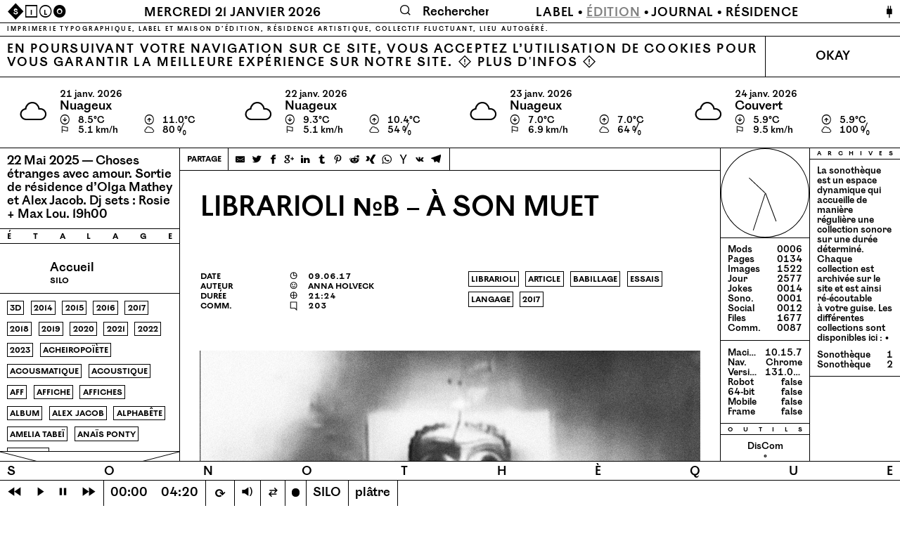

--- FILE ---
content_type: text/html; charset=UTF-8
request_url: https://s-i-l-o.fr/edition/librarioli-b-a-son-muet
body_size: 24089
content:
<!DOCTYPE html> <html lang="fr"> <head> <meta charset="utf-8" /> <meta name="viewport" content="width=device-width,initial-scale=1.0, maximum-scale=1.0, user-scalable=0"> <meta name="robots" content="index, follow"> <title>SILO</title> <meta name="description" content="Imprimerie typographique, label et maison d&rsquo;&eacute;dition, r&eacute;sidence artistique, collectif fluctuant, lieu autog&eacute;r&eacute;." /> <meta property="og:title" content="SILO" /> <meta property="og:type" content="website" /> <meta property="og:url" content="https://s-i-l-o.fr" /> <meta property="og:image" content="https://s-i-l-o.fr/assets/images/opengraph.jpg" /> <meta name="google-site-verification" content="nFGxCm0u5wH0w2kWwYjcmlg9YyTRSSUgOb6tcHPkHeM" /> <link rel="apple-touch-icon" sizes="180x180" href="assets/favicon/apple-touch-icon.png?v=2"> <link rel="icon" type="image/png" sizes="32x32" href="assets/favicon/favicon-32x32.png?v=2"> <link rel="icon" type="image/png" sizes="16x16" href="assets/favicon/favicon-16x16.png?v=2"> <link rel="manifest" href="assets/favicon/site.webmanifest"> <link rel="mask-icon" href="assets/favicon/safari-pinned-tab.svg" color="#000000"> <meta name="msapplication-TileColor" content="#000000"> <meta name="theme-color" content="#ffffff"> <link rel="stylesheet" href="https://s-i-l-o.fr/assets/css/main.css"> <link rel="stylesheet" href="https://s-i-l-o.fr/assets/css/highcontrast.css"> <link rel="stylesheet" href="https://s-i-l-o.fr/assets/css/mediaquerie.css"> <link rel="stylesheet" href="https://s-i-l-o.fr/assets/css/plyr2.css"> </head> <body class=""> <div id="barba-wrapper"> <div class="barba-container"> <header> <nav role="navigation"> <ul class="menu"> <li><h1><a href="https://s-i-l-o.fr"> <b class="id_4">S</b> <b class="id_1">I</b> <b class="id_5">L</b> <b class="id_4">O</b> </a></h1></li> <li>mercredi 21 janvier 2026</li> <li> <form role="search" action="https://s-i-l-o.fr/search"> <span>🔍</span><input class="search" name="q" id="search" placeholder="Rechercher" onfocus="this.placeholder = ''" onblur="this.placeholder = 'Rechercher'" /> </form></li> <li class="links noquerie"> <span><a href="https://s-i-l-o.fr/label">Label</a> </span> <span><a class="active" href="https://s-i-l-o.fr/edition">&Eacute;dition</a> </span> <span><a href="https://s-i-l-o.fr/journal">Journal</a> </span> <span><a href="https://s-i-l-o.fr/residence">R&eacute;sidence</a> </span> <span class="querie"><form role="search" action="https://s-i-l-o.fr/search"> <input type="search" class="search" name="q" id="search" placeholder="Rechercher" onfocus="this.placeholder = ''" onblur="this.placeholder = 'Rechercher'" /> </form></span> </li> <li class="querie">Menu</li> <li><div type="button" id="switch">🔌</div></li> </ul> </nav> </header> <nav class="statement"> Imprimerie typographique, label et maison d&rsquo;&eacute;dition, r&eacute;sidence artistique, collectif fluctuant, lieu autog&eacute;r&eacute;. </nav> <nav class="cookie " > <div id="cookie_banner-wrapper"> <div class="cookie_container"> <p class="cookie_message">En poursuivant votre navigation sur ce site, vous acceptez l’utilisation de cookies pour vous garantir la meilleure expérience sur notre site. &#9888; <a href="https://s-i-l-o.fr/textes/cookies">Plus d'infos</a> &#9888;</p> <button class="cookie_btn cookie_btn_accept_all" onclick="closeCookie()">Okay</button> </div> </div> </nav> <nav class="weather"> <article> <table> <tr> <th rowspan="5" class="icon"><i class="owf owf-803"></i></th> <th colspan="2">21 janv. 2026</th> </tr> <tr> <td colspan="2" class="description">nuageux</td> </tr> <tr> <td><span>↓</span><span>8.5℃</span></td> <td><span>↑</span><span>11.0℃</span></td> </tr> <tr> <td><span>⚐</span><span>5.1 km/h</span></td> <td><span></span><span>80 %</span></td> </tr> </table> </article> <article> <table> <tr> <th rowspan="5" class="icon"><i class="owf owf-803"></i></th> <th colspan="2">22 janv. 2026</th> </tr> <tr> <td colspan="2" class="description">nuageux</td> </tr> <tr> <td><span>↓</span><span>9.3℃</span></td> <td><span>↑</span><span>10.4℃</span></td> </tr> <tr> <td><span>⚐</span><span>5.1 km/h</span></td> <td><span></span><span>54 %</span></td> </tr> </table> </article> <article> <table> <tr> <th rowspan="5" class="icon"><i class="owf owf-803"></i></th> <th colspan="2">23 janv. 2026</th> </tr> <tr> <td colspan="2" class="description">nuageux</td> </tr> <tr> <td><span>↓</span><span>7.0℃</span></td> <td><span>↑</span><span>7.0℃</span></td> </tr> <tr> <td><span>⚐</span><span>6.9 km/h</span></td> <td><span></span><span>64 %</span></td> </tr> </table> </article> <article> <table> <tr> <th rowspan="5" class="icon"><i class="owf owf-804"></i></th> <th colspan="2">24 janv. 2026</th> </tr> <tr> <td colspan="2" class="description">couvert</td> </tr> <tr> <td><span>↓</span><span>5.9℃</span></td> <td><span>↑</span><span>5.9℃</span></td> </tr> <tr> <td><span>⚐</span><span>9.5 km/h</span></td> <td><span></span><span>100 %</span></td> </tr> </table> </article> <article> <table> <tr> <th rowspan="5" class="icon"><i class="owf owf-500"></i></th> <th colspan="2">25 janv. 2026</th> </tr> <tr> <td colspan="2" class="description">légère pluie</td> </tr> <tr> <td><span>↓</span><span>5.9℃</span></td> <td><span>↑</span><span>5.9℃</span></td> </tr> <tr> <td><span>⚐</span><span>8.3 km/h</span></td> <td><span></span><span>100 %</span></td> </tr> </table> </article> </nav> <main> <aside class="col1"> <article class="smartmarquee actu"> <ul id="demo" class="container"> <li> <p><p>22 Mai 2025 — Choses étranges avec amour. Sortie de résidence d’Olga Mathey et Alex Jacob. Dj sets&nbsp;: Rosie + Max Lou.&nbsp;19h00</p></p> </li> </ul> </article> <article class="trending"> <h4><span>É</span> <span>t</span> <span>a</span> <span>l</span> <span>a</span> <span>g</span> <span>e</span></h4> <table> <tr> <th> <a href="https://s-i-l-o.fr"> <div style="background-image:url()" class="bgimg"></div> </a> </th> <th><time></time><br> <a href="https://s-i-l-o.fr">Accueil</a><br> <b>SILO</b> </th> <th> </th> </tr> </table> </article> <article class="listtags"> <ul class="tags"> <li> <a href="https://s-i-l-o.fr/tag:3d">3d</a> </li> <li> <a href="https://s-i-l-o.fr/tag:2014">2014</a> </li> <li> <a href="https://s-i-l-o.fr/tag:2015">2015</a> </li> <li> <a href="https://s-i-l-o.fr/tag:2016">2016</a> </li> <li> <a href="https://s-i-l-o.fr/tag:2017">2017</a> </li> <li> <a href="https://s-i-l-o.fr/tag:2018">2018</a> </li> <li> <a href="https://s-i-l-o.fr/tag:2019">2019</a> </li> <li> <a href="https://s-i-l-o.fr/tag:2020">2020</a> </li> <li> <a href="https://s-i-l-o.fr/tag:2021">2021</a> </li> <li> <a href="https://s-i-l-o.fr/tag:2022">2022</a> </li> <li> <a href="https://s-i-l-o.fr/tag:2023">2023</a> </li> <li> <a href="https://s-i-l-o.fr/tag:acheiropoïète">acheiropo&iuml;&egrave;te</a> </li> <li> <a href="https://s-i-l-o.fr/tag:acousmatique">acousmatique</a> </li> <li> <a href="https://s-i-l-o.fr/tag:acoustique">acoustique</a> </li> <li> <a href="https://s-i-l-o.fr/tag:aff">aff</a> </li> <li> <a href="https://s-i-l-o.fr/tag:affiche">affiche</a> </li> <li> <a href="https://s-i-l-o.fr/tag:affiches">affiches</a> </li> <li> <a href="https://s-i-l-o.fr/tag:album">album</a> </li> <li> <a href="https://s-i-l-o.fr/tag:alex jacob">alex jacob</a> </li> <li> <a href="https://s-i-l-o.fr/tag:alphabête">alphab&ecirc;te</a> </li> <li> <a href="https://s-i-l-o.fr/tag:amelia tabeï">amelia tabe&iuml;</a> </li> <li> <a href="https://s-i-l-o.fr/tag:anaïs ponty">ana&iuml;s ponty</a> </li> <li> <a href="https://s-i-l-o.fr/tag:analyse">analyse</a> </li> <li> <a href="https://s-i-l-o.fr/tag:appel à contributions">appel &agrave; contributions</a> </li> <li> <a href="https://s-i-l-o.fr/tag:apprentissage">apprentissage</a> </li> <li> <a href="https://s-i-l-o.fr/tag:architecture">architecture</a> </li> <li> <a href="https://s-i-l-o.fr/tag:archive">archive</a> </li> <li> <a href="https://s-i-l-o.fr/tag:Armenie">Armenie</a> </li> <li> <a href="https://s-i-l-o.fr/tag:arthur chambry">arthur chambry</a> </li> <li> <a href="https://s-i-l-o.fr/tag:article">article</a> </li> <li> <a href="https://s-i-l-o.fr/tag:ateliers">ateliers</a> </li> <li> <a href="https://s-i-l-o.fr/tag:ateliers médicis">ateliers m&eacute;dicis</a> </li> <li> <a href="https://s-i-l-o.fr/tag:audio">audio</a> </li> <li> <a href="https://s-i-l-o.fr/tag:autonomie">autonomie</a> </li> <li> <a href="https://s-i-l-o.fr/tag:babillage">babillage</a> </li> <li> <a href="https://s-i-l-o.fr/tag:bb18r">bb18r</a> </li> <li> <a href="https://s-i-l-o.fr/tag:bivouac">bivouac</a> </li> <li> <a href="https://s-i-l-o.fr/tag:black">black</a> </li> <li> <a href="https://s-i-l-o.fr/tag:bruxelles">bruxelles</a> </li> <li> <a href="https://s-i-l-o.fr/tag:cabane">cabane</a> </li> <li> <a href="https://s-i-l-o.fr/tag:cannes-et-clairan">cannes-et-clairan</a> </li> <li> <a href="https://s-i-l-o.fr/tag:caractère">caract&egrave;re</a> </li> <li> <a href="https://s-i-l-o.fr/tag:cassette">cassette</a> </li> <li> <a href="https://s-i-l-o.fr/tag:caucase">caucase</a> </li> <li> <a href="https://s-i-l-o.fr/tag:chansons">chansons</a> </li> <li> <a href="https://s-i-l-o.fr/tag:chronique">chronique</a> </li> <li> <a href="https://s-i-l-o.fr/tag:clément verceletto">cl&eacute;ment verceletto</a> </li> <li> <a href="https://s-i-l-o.fr/tag:collage">collage</a> </li> <li> <a href="https://s-i-l-o.fr/tag:collection">collection</a> </li> <li> <a href="https://s-i-l-o.fr/tag:communauté">communaut&eacute;</a> </li> <li> <a href="https://s-i-l-o.fr/tag:conapt">conapt</a> </li> <li> <a href="https://s-i-l-o.fr/tag:concert">concert</a> </li> <li> <a href="https://s-i-l-o.fr/tag:concerts">concerts</a> </li> <li> <a href="https://s-i-l-o.fr/tag:confortable l'évidence">confortable l'&eacute;vidence</a> </li> <li> <a href="https://s-i-l-o.fr/tag:contextuel">contextuel</a> </li> <li> <a href="https://s-i-l-o.fr/tag:corps 72">corps 72</a> </li> <li> <a href="https://s-i-l-o.fr/tag:cuisine">cuisine</a> </li> <li> <a href="https://s-i-l-o.fr/tag:cuve">cuve</a> </li> <li> <a href="https://s-i-l-o.fr/tag:danse">danse</a> </li> <li> <a href="https://s-i-l-o.fr/tag:dispersion">dispersion</a> </li> <li> <a href="https://s-i-l-o.fr/tag:diy">diy</a> </li> <li> <a href="https://s-i-l-o.fr/tag:dub">dub</a> </li> <li> <a href="https://s-i-l-o.fr/tag:dyslexies">dyslexies</a> </li> <li> <a href="https://s-i-l-o.fr/tag:echotope">echotope</a> </li> <li> <a href="https://s-i-l-o.fr/tag:école">&eacute;cole</a> </li> <li> <a href="https://s-i-l-o.fr/tag:école d’art">&eacute;cole d&rsquo;art</a> </li> <li> <a href="https://s-i-l-o.fr/tag:écologie">&eacute;cologie</a> </li> <li> <a href="https://s-i-l-o.fr/tag:écriture collective">&eacute;criture collective</a> </li> <li> <a href="https://s-i-l-o.fr/tag:edition">edition</a> </li> <li> <a href="https://s-i-l-o.fr/tag:édition">&eacute;dition</a> </li> <li> <a href="https://s-i-l-o.fr/tag:éditions">&eacute;ditions</a> </li> <li> <a href="https://s-i-l-o.fr/tag:emesal">emesal</a> </li> <li> <a href="https://s-i-l-o.fr/tag:encre et lumière">encre et lumi&egrave;re</a> </li> <li> <a href="https://s-i-l-o.fr/tag:enfants">enfants</a> </li> <li> <a href="https://s-i-l-o.fr/tag:engoulevent">engoulevent</a> </li> <li> <a href="https://s-i-l-o.fr/tag:enseignement">enseignement</a> </li> <li> <a href="https://s-i-l-o.fr/tag:episodes">episodes</a> </li> <li> <a href="https://s-i-l-o.fr/tag:escola">escola</a> </li> <li> <a href="https://s-i-l-o.fr/tag:essais">essais</a> </li> <li> <a href="https://s-i-l-o.fr/tag:estampes">estampes</a> </li> <li> <a href="https://s-i-l-o.fr/tag:et finalement on s'arrête là ?">et finalement on s'arr&ecirc;te l&agrave; ?</a> </li> <li> <a href="https://s-i-l-o.fr/tag:événement">&eacute;v&eacute;nement</a> </li> <li> <a href="https://s-i-l-o.fr/tag:event">event</a> </li> <li> <a href="https://s-i-l-o.fr/tag:experimental">experimental</a> </li> <li> <a href="https://s-i-l-o.fr/tag:expo">expo</a> </li> <li> <a href="https://s-i-l-o.fr/tag:fable">fable</a> </li> <li> <a href="https://s-i-l-o.fr/tag:fabuler">fabuler</a> </li> <li> <a href="https://s-i-l-o.fr/tag:fantasy">fantasy</a> </li> <li> <a href="https://s-i-l-o.fr/tag:featuring">featuring</a> </li> <li> <a href="https://s-i-l-o.fr/tag:field recording">field recording</a> </li> <li> <a href="https://s-i-l-o.fr/tag:fig.">fig.</a> </li> <li> <a href="https://s-i-l-o.fr/tag:géorgie">g&eacute;orgie</a> </li> <li> <a href="https://s-i-l-o.fr/tag:granlux">granlux</a> </li> <li> <a href="https://s-i-l-o.fr/tag:graphisme">graphisme</a> </li> <li> <a href="https://s-i-l-o.fr/tag:guinguette">guinguette</a> </li> <li> <a href="https://s-i-l-o.fr/tag:haut karabagh">haut karabagh</a> </li> <li> <a href="https://s-i-l-o.fr/tag:insta">insta</a> </li> <li> <a href="https://s-i-l-o.fr/tag:installation">installation</a> </li> <li> <a href="https://s-i-l-o.fr/tag:internet">internet</a> </li> <li> <a href="https://s-i-l-o.fr/tag:interview">interview</a> </li> <li> <a href="https://s-i-l-o.fr/tag:itinérance">itin&eacute;rance</a> </li> <li> <a href="https://s-i-l-o.fr/tag:joel jouanneau">joel jouanneau</a> </li> <li> <a href="https://s-i-l-o.fr/tag:johana beaussart">johana beaussart</a> </li> <li> <a href="https://s-i-l-o.fr/tag:journal">journal</a> </li> <li> <a href="https://s-i-l-o.fr/tag:kuk">kuk</a> </li> <li> <a href="https://s-i-l-o.fr/tag:la partition">la partition</a> </li> <li> <a href="https://s-i-l-o.fr/tag:label">label</a> </li> <li> <a href="https://s-i-l-o.fr/tag:lamineur">lamineur</a> </li> <li> <a href="https://s-i-l-o.fr/tag:lancement">lancement</a> </li> <li> <a href="https://s-i-l-o.fr/tag:langage">langage</a> </li> <li> <a href="https://s-i-l-o.fr/tag:lec">lec</a> </li> <li> <a href="https://s-i-l-o.fr/tag:lecture">lecture</a> </li> <li> <a href="https://s-i-l-o.fr/tag:librarioli">librarioli</a> </li> <li> <a href="https://s-i-l-o.fr/tag:librarioli d">librarioli d</a> </li> <li> <a href="https://s-i-l-o.fr/tag:librarioli e">librarioli e</a> </li> <li> <a href="https://s-i-l-o.fr/tag:licence creative commons">licence creative commons</a> </li> <li> <a href="https://s-i-l-o.fr/tag:livre">livre</a> </li> <li> <a href="https://s-i-l-o.fr/tag:ljadno">ljadno</a> </li> <li> <a href="https://s-i-l-o.fr/tag:luff">luff</a> </li> <li> <a href="https://s-i-l-o.fr/tag:lutherie">lutherie</a> </li> <li> <a href="https://s-i-l-o.fr/tag:lyon">lyon</a> </li> <li> <a href="https://s-i-l-o.fr/tag:malou rédarès">malou r&eacute;dar&egrave;s</a> </li> <li> <a href="https://s-i-l-o.fr/tag:manuel grand">manuel grand</a> </li> <li> <a href="https://s-i-l-o.fr/tag:micro">micro</a> </li> <li> <a href="https://s-i-l-o.fr/tag:musique">musique</a> </li> <li> <a href="https://s-i-l-o.fr/tag:nomade">nomade</a> </li> <li> <a href="https://s-i-l-o.fr/tag:non breaking space">non breaking space</a> </li> <li> <a href="https://s-i-l-o.fr/tag:olga mathey">olga mathey</a> </li> <li> <a href="https://s-i-l-o.fr/tag:otium">otium</a> </li> <li> <a href="https://s-i-l-o.fr/tag:paola quilici">paola quilici</a> </li> <li> <a href="https://s-i-l-o.fr/tag:paper's day">paper's day</a> </li> <li> <a href="https://s-i-l-o.fr/tag:paris">paris</a> </li> <li> <a href="https://s-i-l-o.fr/tag:partitions">partitions</a> </li> <li> <a href="https://s-i-l-o.fr/tag:performance">performance</a> </li> <li> <a href="https://s-i-l-o.fr/tag:philosophie">philosophie</a> </li> <li> <a href="https://s-i-l-o.fr/tag:photographie">photographie</a> </li> <li> <a href="https://s-i-l-o.fr/tag:pièce radiophonique">pi&egrave;ce radiophonique</a> </li> <li> <a href="https://s-i-l-o.fr/tag:pièce sonore">pi&egrave;ce sonore</a> </li> <li> <a href="https://s-i-l-o.fr/tag:pleine lune">pleine lune</a> </li> <li> <a href="https://s-i-l-o.fr/tag:poesie">poesie</a> </li> <li> <a href="https://s-i-l-o.fr/tag:poésie">po&eacute;sie</a> </li> <li> <a href="https://s-i-l-o.fr/tag:politique">politique</a> </li> <li> <a href="https://s-i-l-o.fr/tag:polyphonie">polyphonie</a> </li> <li> <a href="https://s-i-l-o.fr/tag:pom bouvier-b">pom bouvier-b</a> </li> <li> <a href="https://s-i-l-o.fr/tag:port-louis">port-louis</a> </li> <li> <a href="https://s-i-l-o.fr/tag:portait">portait</a> </li> <li> <a href="https://s-i-l-o.fr/tag:portrait">portrait</a> </li> <li> <a href="https://s-i-l-o.fr/tag:poster">poster</a> </li> <li> <a href="https://s-i-l-o.fr/tag:potager">potager</a> </li> <li> <a href="https://s-i-l-o.fr/tag:poterie">poterie</a> </li> <li> <a href="https://s-i-l-o.fr/tag:pouvoir">pouvoir</a> </li> <li> <a href="https://s-i-l-o.fr/tag:professionnalisation">professionnalisation</a> </li> <li> <a href="https://s-i-l-o.fr/tag:radio">radio</a> </li> <li> <a href="https://s-i-l-o.fr/tag:recette">recette</a> </li> <li> <a href="https://s-i-l-o.fr/tag:recherche">recherche</a> </li> <li> <a href="https://s-i-l-o.fr/tag:récits">r&eacute;cits</a> </li> <li> <a href="https://s-i-l-o.fr/tag:rencontres">rencontres</a> </li> <li> <a href="https://s-i-l-o.fr/tag:rési">r&eacute;si</a> </li> <li> <a href="https://s-i-l-o.fr/tag:residence">residence</a> </li> <li> <a href="https://s-i-l-o.fr/tag:résidence">r&eacute;sidence</a> </li> <li> <a href="https://s-i-l-o.fr/tag:retrouvailles">retrouvailles</a> </li> <li> <a href="https://s-i-l-o.fr/tag:revue">revue</a> </li> <li> <a href="https://s-i-l-o.fr/tag:rotolux press">rotolux press</a> </li> <li> <a href="https://s-i-l-o.fr/tag:saxophone">saxophone</a> </li> <li> <a href="https://s-i-l-o.fr/tag:science-fiction">science-fiction</a> </li> <li> <a href="https://s-i-l-o.fr/tag:septembre">septembre</a> </li> <li> <a href="https://s-i-l-o.fr/tag:seth price">seth price</a> </li> <li> <a href="https://s-i-l-o.fr/tag:silo">silo</a> </li> <li> <a href="https://s-i-l-o.fr/tag:silo007">silo007</a> </li> <li> <a href="https://s-i-l-o.fr/tag:smala">smala</a> </li> <li> <a href="https://s-i-l-o.fr/tag:soit-dit-en-passant">soit-dit-en-passant</a> </li> <li> <a href="https://s-i-l-o.fr/tag:son">son</a> </li> <li> <a href="https://s-i-l-o.fr/tag:souffle">souffle</a> </li> <li> <a href="https://s-i-l-o.fr/tag:souterrain">souterrain</a> </li> <li> <a href="https://s-i-l-o.fr/tag:spéculation">sp&eacute;culation</a> </li> <li> <a href="https://s-i-l-o.fr/tag:technologie">technologie</a> </li> <li> <a href="https://s-i-l-o.fr/tag:the thing">the thing</a> </li> <li> <a href="https://s-i-l-o.fr/tag:théo revelen bernard">th&eacute;o revelen bernard</a> </li> <li> <a href="https://s-i-l-o.fr/tag:toulouse">toulouse</a> </li> <li> <a href="https://s-i-l-o.fr/tag:travail">travail</a> </li> <li> <a href="https://s-i-l-o.fr/tag:trilogie">trilogie</a> </li> <li> <a href="https://s-i-l-o.fr/tag:trilogie souterraine">trilogie souterraine</a> </li> <li> <a href="https://s-i-l-o.fr/tag:typographe">typographe</a> </li> <li> <a href="https://s-i-l-o.fr/tag:typographie">typographie</a> </li> <li> <a href="https://s-i-l-o.fr/tag:urbanisme">urbanisme</a> </li> <li> <a href="https://s-i-l-o.fr/tag:vahan soghomonian">vahan soghomonian</a> </li> <li> <a href="https://s-i-l-o.fr/tag:vendanges">vendanges</a> </li> <li> <a href="https://s-i-l-o.fr/tag:vidéo">vid&eacute;o</a> </li> <li> <a href="https://s-i-l-o.fr/tag:vincent-roussel">vincent-roussel</a> </li> <li> <a href="https://s-i-l-o.fr/tag:vinyle">vinyle</a> </li> </ul> <div class="more"></div> </article> <article class="trending"> <h4><span>P</span> <span>a</span> <span>l</span> <span>a</span> <span>b</span> <span>r</span> <span>e</span> <span>s</span></h4> <table> <tr> <th> <a href="https://s-i-l-o.fr/edition/librarioli-c-le-conapt-de-dick-et-les-objets-connectes"> <div style="background-image:url(https://s-i-l-o.fr/thumbs/edition/librarioli-c-le-conapt-de-dick-et-les-objets-connectes/templeos_god-150x114.jpg)" class="bgimg"></div> </a> </th> <th><time>22.01.19</time><br> <a href="https://s-i-l-o.fr/edition/librarioli-c-le-conapt-de-dick-et-les-objets-connectes">Librarioli №C – Le conapt de Dick et les objets connectés</a><br> <b>Édition</b> </th> <th> 🗨&nbsp;2542 </th> </tr> <tr> <th> <a href="https://s-i-l-o.fr/journal/silo-a-ipn"> <div style="background-image:url(https://s-i-l-o.fr/thumbs/journal/silo-a-ipn/18838837_1944033795878067_1485008783016431356_n-150x200.jpg)" class="bgimg"></div> </a> </th> <th><time>08.06.17</time><br> <a href="https://s-i-l-o.fr/journal/silo-a-ipn">SILO // IPN</a><br> <b>Journal</b> </th> <th> 🗨&nbsp;1279 </th> </tr> <tr> <th> <a href="https://s-i-l-o.fr/edition/librarioli-c-ophicalce"> <div style="background-image:url(https://s-i-l-o.fr/thumbs/edition/librarioli-c-ophicalce/conapt.12479-150x84.jpg)" class="bgimg"></div> </a> </th> <th><time>06.07.18</time><br> <a href="https://s-i-l-o.fr/edition/librarioli-c-ophicalce">Librarioli №C – Ophicalce</a><br> <b>Édition</b> </th> <th> 🗨&nbsp;575 </th> </tr> <tr> <th> <a href="https://s-i-l-o.fr/label/silo-001"> <div style="background-image:url(https://s-i-l-o.fr/thumbs/label/silo-001/slider-img_05-150x100.jpg)" class="bgimg"></div> </a> </th> <th><time>01.02.16</time><br> <a href="https://s-i-l-o.fr/label/silo-001">Silo 001</a><br> <b>Label</b> </th> <th> 🗨&nbsp;365 </th> </tr> <tr> <th> <a href="https://s-i-l-o.fr/edition/in-the-eternal-world-of-dub"> <div style="background-image:url(https://s-i-l-o.fr/thumbs/edition/in-the-eternal-world-of-dub/dub_06-150x113.jpg)" class="bgimg"></div> </a> </th> <th><time>30.09.16</time><br> <a href="https://s-i-l-o.fr/edition/in-the-eternal-world-of-dub">In The Eternal World of Dub</a><br> <b>Édition</b> </th> <th> 🗨&nbsp;337 </th> </tr> </table> </article> <article class="blagues"> La certitude que tout est écrit nous annule ou fait de nous des fantômes. </article> <article class="news"> <h4><span>A</span> <span>c</span> <span>t</span> <span>u</span> <span>a</span> <span>l</span> <span>i</span> <span>t</span> <span>é</span> <span>s</span></h4> </article> </aside> <section class="text"> <article class="partage"> <div class="hoversocial">Partage</div> <div class="sharingbuttons"><!-- Sharingbutton E-Mail --> <a data-share="Email" class="resp-sharing-button__link" href="mailto:?subject=Librarioli%20%E2%84%96B%20%E2%80%93%20%C3%80%20son%20muet&amp;body=https%3A%2F%2Fs-i-l-o.fr%2Fedition%2Flibrarioli-b-a-son-muet" target="_self" aria-label=""> <div class="resp-sharing-button resp-sharing-button--email resp-sharing-button--small"> <div aria-hidden="true" class="resp-sharing-button__icon resp-sharing-button__icon--solid"> <img src="data:image/svg+xml,%3Csvg xmlns='http://www.w3.org/2000/svg' viewBox='0 0 24 24'%3E%3Cpath d='M22 4H2C.9 4 0 4.9 0 6v12c0 1.1.9 2 2 2h20c1.1 0 2-.9 2-2V6c0-1.1-.9-2-2-2zM7.25 14.43l-3.5 2c-.08.05-.17.07-.25.07-.17 0-.34-.1-.43-.25-.14-.24-.06-.55.18-.68l3.5-2c.24-.14.55-.06.68.18.14.24.06.55-.18.68zm4.75.07c-.1 0-.2-.03-.27-.08l-8.5-5.5c-.23-.15-.3-.46-.15-.7.15-.22.46-.3.7-.14L12 13.4l8.23-5.32c.23-.15.54-.08.7.15.14.23.07.54-.16.7l-8.5 5.5c-.08.04-.17.07-.27.07zm8.93 1.75c-.1.16-.26.25-.43.25-.08 0-.17-.02-.25-.07l-3.5-2c-.24-.13-.32-.44-.18-.68s.44-.32.68-.18l3.5 2c.24.13.32.44.18.68z'/%3E%3C/svg%3E "> </div> </div> </a><!-- Sharingbutton Twitter --> <a data-share="Twitter" class="resp-sharing-button__link" href="https://twitter.com/intent/tweet/?text=Librarioli%20%E2%84%96B%20%E2%80%93%20%C3%80%20son%20muet&amp;url=https%3A%2F%2Fs-i-l-o.fr%2Fedition%2Flibrarioli-b-a-son-muet" target="_blank" aria-label=""> <div class="resp-sharing-button resp-sharing-button--twitter resp-sharing-button--small"> <div aria-hidden="true" class="resp-sharing-button__icon resp-sharing-button__icon--solid"> <img src="data:image/svg+xml,%3Csvg xmlns='http://www.w3.org/2000/svg' viewBox='0 0 24 24'%3E%3Cpath d='M23.44 4.83c-.8.37-1.5.38-2.22.02.93-.56.98-.96 1.32-2.02-.88.52-1.86.9-2.9 1.1-.82-.88-2-1.43-3.3-1.43-2.5 0-4.55 2.04-4.55 4.54 0 .36.03.7.1 1.04-3.77-.2-7.12-2-9.36-4.75-.4.67-.6 1.45-.6 2.3 0 1.56.8 2.95 2 3.77-.74-.03-1.44-.23-2.05-.57v.06c0 2.2 1.56 4.03 3.64 4.44-.67.2-1.37.2-2.06.08.58 1.8 2.26 3.12 4.25 3.16C5.78 18.1 3.37 18.74 1 18.46c2 1.3 4.4 2.04 6.97 2.04 8.35 0 12.92-6.92 12.92-12.93 0-.2 0-.4-.02-.6.9-.63 1.96-1.22 2.56-2.14z'/%3E%3C/svg%3E "> </div> </div> </a><!-- Sharingbutton Facebook --> <a data-share="Facebook" class="resp-sharing-button__link" href="https://facebook.com/sharer/sharer.php?u=https%3A%2F%2Fs-i-l-o.fr%2Fedition%2Flibrarioli-b-a-son-muet" target="_blank" aria-label=""> <div class="resp-sharing-button resp-sharing-button--facebook resp-sharing-button--small"> <div aria-hidden="true" class="resp-sharing-button__icon resp-sharing-button__icon--solid"> <img src="data:image/svg+xml,%3Csvg xmlns='http://www.w3.org/2000/svg' viewBox='0 0 24 24'%3E%3Cpath d='M18.77 7.46H14.5v-1.9c0-.9.6-1.1 1-1.1h3V.5h-4.33C10.24.5 9.5 3.44 9.5 5.32v2.15h-3v4h3v12h5v-12h3.85l.42-4z'/%3E%3C/svg%3E "> </div> </div> </a> <!-- Sharingbutton Google+ --> <a data-share="Google" class="resp-sharing-button__link" href="https://plus.google.com/share?url=https%3A%2F%2Fs-i-l-o.fr%2Fedition%2Flibrarioli-b-a-son-muet" target="_blank" aria-label=""> <div class="resp-sharing-button resp-sharing-button--google resp-sharing-button--small"> <div aria-hidden="true" class="resp-sharing-button__icon resp-sharing-button__icon--solid"> <img src="data:image/svg+xml, %3Csvg xmlns='http://www.w3.org/2000/svg' viewBox='0 0 24 24'%3E%3Cpath d='M11.37 12.93c-.73-.52-1.4-1.27-1.4-1.5 0-.43.03-.63.98-1.37 1.23-.97 1.9-2.23 1.9-3.57 0-1.22-.36-2.3-1-3.05h.5c.1 0 .2-.04.28-.1l1.36-.98c.16-.12.23-.34.17-.54-.07-.2-.25-.33-.46-.33H7.6c-.66 0-1.34.12-2 .35-2.23.76-3.78 2.66-3.78 4.6 0 2.76 2.13 4.85 5 4.9-.07.23-.1.45-.1.66 0 .43.1.83.33 1.22h-.08c-2.72 0-5.17 1.34-6.1 3.32-.25.52-.37 1.04-.37 1.56 0 .5.13.98.38 1.44.6 1.04 1.84 1.86 3.55 2.28.87.23 1.82.34 2.8.34.88 0 1.7-.1 2.5-.34 2.4-.7 3.97-2.48 3.97-4.54 0-1.97-.63-3.15-2.33-4.35zm-7.7 4.5c0-1.42 1.8-2.68 3.9-2.68h.05c.45 0 .9.07 1.3.2l.42.28c.96.66 1.6 1.1 1.77 1.8.05.16.07.33.07.5 0 1.8-1.33 2.7-3.96 2.7-1.98 0-3.54-1.23-3.54-2.8zM5.54 3.9c.33-.38.75-.58 1.23-.58h.05c1.35.05 2.64 1.55 2.88 3.35.14 1.02-.08 1.97-.6 2.55-.32.37-.74.56-1.23.56h-.03c-1.32-.04-2.63-1.6-2.87-3.4-.13-1 .08-1.92.58-2.5zM23.5 9.5h-3v-3h-2v3h-3v2h3v3h2v-3h3'/%3E%3C/svg%3E "> </div> </div> </a><!-- Sharingbutton LinkedIn --> <a data-share="LinkedIn" class="resp-sharing-button__link" href="https://www.linkedin.com/shareArticle?mini=true&amp;url=https%3A%2F%2Fs-i-l-o.fr%2Fedition%2Flibrarioli-b-a-son-muet&amp;title=Librarioli%20%E2%84%96B%20%E2%80%93%20%C3%80%20son%20muet&amp;summary=Librarioli%20%E2%84%96B%20%E2%80%93%20%C3%80%20son%20muet&amp;source=https%3A%2F%2Fs-i-l-o.fr%2Fedition%2Flibrarioli-b-a-son-muet" target="_blank" aria-label=""> <div class="resp-sharing-button resp-sharing-button--linkedin resp-sharing-button--small"> <div aria-hidden="true" class="resp-sharing-button__icon resp-sharing-button__icon--solid"> <img src="data:image/svg+xml,%3Csvg xmlns='http://www.w3.org/2000/svg' viewBox='0 0 24 24'%3E%3Cpath d='M6.5 21.5h-5v-13h5v13zM4 6.5C2.5 6.5 1.5 5.3 1.5 4s1-2.4 2.5-2.4c1.6 0 2.5 1 2.6 2.5 0 1.4-1 2.5-2.6 2.5zm11.5 6c-1 0-2 1-2 2v7h-5v-13h5V10s1.6-1.5 4-1.5c3 0 5 2.2 5 6.3v6.7h-5v-7c0-1-1-2-2-2z'/%3E%3C/svg%3E "> </div> </div> </a><!-- Sharingbutton Tumblr --> <a data-share="Tumblr" class="resp-sharing-button__link" href="https://www.tumblr.com/widgets/share/tool?posttype=link&amp;title=Librarioli%20%E2%84%96B%20%E2%80%93%20%C3%80%20son%20muet&amp;caption=Librarioli%20%E2%84%96B%20%E2%80%93%20%C3%80%20son%20muet&amp;content=https%3A%2F%2Fs-i-l-o.fr%2Fedition%2Flibrarioli-b-a-son-muet&amp;canonicalUrl=https%3A%2F%2Fs-i-l-o.fr%2Fedition%2Flibrarioli-b-a-son-muet&amp;shareSource=tumblr_share_button" target="_blank" aria-label=""> <div class="resp-sharing-button resp-sharing-button--tumblr resp-sharing-button--small"> <div aria-hidden="true" class="resp-sharing-button__icon resp-sharing-button__icon--solid"> <img src="data:image/svg+xml, %3Csvg xmlns='http://www.w3.org/2000/svg' viewBox='0 0 24 24'%3E%3Cpath d='M13.5.5v5h5v4h-5V15c0 5 3.5 4.4 6 2.8v4.4c-6.7 3.2-12 0-12-4.2V9.5h-3V6.7c1-.3 2.2-.7 3-1.3.5-.5 1-1.2 1.4-2 .3-.7.6-1.7.7-3h3.8z'/%3E%3C/svg%3E "> </div> </div> </a><!-- Sharingbutton Pinterest --> <a data-share="Pinterest" class="resp-sharing-button__link" href="https://pinterest.com/pin/create/button/?url=https%3A%2F%2Fs-i-l-o.fr%2Fedition%2Flibrarioli-b-a-son-muet&amp;media=https%3A%2F%2Fs-i-l-o.fr%2Fedition%2Flibrarioli-b-a-son-muet&amp;description=Librarioli%20%E2%84%96B%20%E2%80%93%20%C3%80%20son%20muet" target="_blank" aria-label=""> <div class="resp-sharing-button resp-sharing-button--pinterest resp-sharing-button--small"> <div aria-hidden="true" class="resp-sharing-button__icon resp-sharing-button__icon--solid"> <img src="data:image/svg+xml,%3Csvg xmlns='http://www.w3.org/2000/svg' viewBox='0 0 24 24'%3E%3Cpath d='M12.14.5C5.86.5 2.7 5 2.7 8.75c0 2.27.86 4.3 2.7 5.05.3.12.57 0 .66-.33l.27-1.06c.1-.32.06-.44-.2-.73-.52-.62-.86-1.44-.86-2.6 0-3.33 2.5-6.32 6.5-6.32 3.55 0 5.5 2.17 5.5 5.07 0 3.8-1.7 7.02-4.2 7.02-1.37 0-2.4-1.14-2.07-2.54.4-1.68 1.16-3.48 1.16-4.7 0-1.07-.58-1.98-1.78-1.98-1.4 0-2.55 1.47-2.55 3.42 0 1.25.43 2.1.43 2.1l-1.7 7.2c-.5 2.13-.08 4.75-.04 5 .02.17.22.2.3.1.14-.18 1.82-2.26 2.4-4.33.16-.58.93-3.63.93-3.63.45.88 1.8 1.65 3.22 1.65 4.25 0 7.13-3.87 7.13-9.05C20.5 4.15 17.18.5 12.14.5z'/%3E%3C/svg%3E"> </div> </div> </a><!-- Sharingbutton Reddit --> <a data-share="Reddit" class="resp-sharing-button__link" href="https://reddit.com/submit/?url=https%3A%2F%2Fs-i-l-o.fr%2Fedition%2Flibrarioli-b-a-son-muet" target="_blank" aria-label=""> <div class="resp-sharing-button resp-sharing-button--reddit resp-sharing-button--small"> <div aria-hidden="true" class="resp-sharing-button__icon resp-sharing-button__icon--solid"> <img src="data:image/svg+xml, %3Csvg xmlns='http://www.w3.org/2000/svg' viewBox='0 0 24 24'%3E%3Cpath d='M24 11.5c0-1.65-1.35-3-3-3-.96 0-1.86.48-2.42 1.24-1.64-1-3.75-1.64-6.07-1.72.08-1.1.4-3.05 1.52-3.7.72-.4 1.73-.24 3 .5C17.2 6.3 18.46 7.5 20 7.5c1.65 0 3-1.35 3-3s-1.35-3-3-3c-1.38 0-2.54.94-2.88 2.22-1.43-.72-2.64-.8-3.6-.25-1.64.94-1.95 3.47-2 4.55-2.33.08-4.45.7-6.1 1.72C4.86 8.98 3.96 8.5 3 8.5c-1.65 0-3 1.35-3 3 0 1.32.84 2.44 2.05 2.84-.03.22-.05.44-.05.66 0 3.86 4.5 7 10 7s10-3.14 10-7c0-.22-.02-.44-.05-.66 1.2-.4 2.05-1.54 2.05-2.84zM2.3 13.37C1.5 13.07 1 12.35 1 11.5c0-1.1.9-2 2-2 .64 0 1.22.32 1.6.82-1.1.85-1.92 1.9-2.3 3.05zm3.7.13c0-1.1.9-2 2-2s2 .9 2 2-.9 2-2 2-2-.9-2-2zm9.8 4.8c-1.08.63-2.42.96-3.8.96-1.4 0-2.74-.34-3.8-.95-.24-.13-.32-.44-.2-.68.15-.24.46-.32.7-.18 1.83 1.06 4.76 1.06 6.6 0 .23-.13.53-.05.67.2.14.23.06.54-.18.67zm.2-2.8c-1.1 0-2-.9-2-2s.9-2 2-2 2 .9 2 2-.9 2-2 2zm5.7-2.13c-.38-1.16-1.2-2.2-2.3-3.05.38-.5.97-.82 1.6-.82 1.1 0 2 .9 2 2 0 .84-.53 1.57-1.3 1.87z'/%3E%3C/svg%3E "> </div> </div> </a><!-- Sharingbutton XING --> <a data-share="Xing" class="resp-sharing-button__link" href="https://www.xing.com/app/user?op=share;url=https%3A%2F%2Fs-i-l-o.fr%2Fedition%2Flibrarioli-b-a-son-muet;title=Librarioli%20%E2%84%96B%20%E2%80%93%20%C3%80%20son%20muet" target="_blank" aria-label=""> <div class="resp-sharing-button resp-sharing-button--xing resp-sharing-button--small"> <div aria-hidden="true" class="resp-sharing-button__icon resp-sharing-button__icon--solid"> <img src="data:image/svg+xml,%3Csvg xmlns='http://www.w3.org/2000/svg' viewBox='0 0 24 24'%3E%3Cpath d='M10.2 9.7l-3-5.4C7.2 4 7 4 6.8 4h-5c-.3 0-.4 0-.5.2v.5L4 10 .4 16v.5c0 .2.2.3.4.3h5c.3 0 .4 0 .5-.2l4-6.6v-.5zM24 .2l-.5-.2H18s-.2 0-.3.3l-8 14v.4l5.2 9c0 .2 0 .3.3.3h5.4s.3 0 .4-.2c.2-.2.2-.4 0-.5l-5-8.8L24 .7V.2z'/%3E%3C/svg%3E"> </div> </div> </a><!-- Sharingbutton WhatsApp --> <a data-share="WhatsApp" class="resp-sharing-button__link" href="whatsapp://send?text=Librarioli%20%E2%84%96B%20%E2%80%93%20%C3%80%20son%20muet%20https%3A%2F%2Fs-i-l-o.fr%2Fedition%2Flibrarioli-b-a-son-muet" target="_blank" aria-label=""> <div class="resp-sharing-button resp-sharing-button--whatsapp resp-sharing-button--small"> <div aria-hidden="true" class="resp-sharing-button__icon resp-sharing-button__icon--solid"> <img src="data:image/svg+xml,%3Csvg xmlns='http://www.w3.org/2000/svg' viewBox='0 0 24 24'%3E%3Cpath d='M20.1 3.9C17.9 1.7 15 .5 12 .5 5.8.5.7 5.6.7 11.9c0 2 .5 3.9 1.5 5.6L.6 23.4l6-1.6c1.6.9 3.5 1.3 5.4 1.3 6.3 0 11.4-5.1 11.4-11.4-.1-2.8-1.2-5.7-3.3-7.8zM12 21.4c-1.7 0-3.3-.5-4.8-1.3l-.4-.2-3.5 1 1-3.4L4 17c-1-1.5-1.4-3.2-1.4-5.1 0-5.2 4.2-9.4 9.4-9.4 2.5 0 4.9 1 6.7 2.8 1.8 1.8 2.8 4.2 2.8 6.7-.1 5.2-4.3 9.4-9.5 9.4zm5.1-7.1c-.3-.1-1.7-.9-1.9-1-.3-.1-.5-.1-.7.1-.2.3-.8 1-.9 1.1-.2.2-.3.2-.6.1s-1.2-.5-2.3-1.4c-.9-.8-1.4-1.7-1.6-2-.2-.3 0-.5.1-.6s.3-.3.4-.5c.2-.1.3-.3.4-.5.1-.2 0-.4 0-.5C10 9 9.3 7.6 9 7c-.1-.4-.4-.3-.5-.3h-.6s-.4.1-.7.3c-.3.3-1 1-1 2.4s1 2.8 1.1 3c.1.2 2 3.1 4.9 4.3.7.3 1.2.5 1.6.6.7.2 1.3.2 1.8.1.6-.1 1.7-.7 1.9-1.3.2-.7.2-1.2.2-1.3-.1-.3-.3-.4-.6-.5z'/%3E%3C/svg%3E"> </div> </div> </a><!-- Sharingbutton Hacker News --> <a data-share="Hacker News" class="resp-sharing-button__link" href="https://news.ycombinator.com/submitlink?u=https%3A%2F%2Fs-i-l-o.fr%2Fedition%2Flibrarioli-b-a-son-muet&amp;t=Librarioli%20%E2%84%96B%20%E2%80%93%20%C3%80%20son%20muet" target="_blank" aria-label=""> <div class="resp-sharing-button resp-sharing-button--hackernews resp-sharing-button--small"> <div aria-hidden="true" class="resp-sharing-button__icon resp-sharing-button__icon--solid"> <img src="data:image/svg+xml,%3Csvg xmlns='http://www.w3.org/2000/svg' viewBox='0 0 140 140'%3E%3Cpath fill-rule='evenodd' d='M60.94 82.314L17 0h20.08l25.85 52.093c.397.927.86 1.888 1.39 2.883.53.994.995 2.02 1.393 3.08.265.4.463.764.596 1.095.13.334.262.63.395.898.662 1.325 1.26 2.618 1.79 3.877.53 1.26.993 2.42 1.39 3.48 1.06-2.254 2.22-4.673 3.48-7.258 1.26-2.585 2.552-5.27 3.877-8.052L103.49 0h18.69L77.84 83.308v53.087h-16.9v-54.08z'%3E%3C/path%3E%3C/svg%3E"> </div> </div> </a><!-- Sharingbutton VK --> <a data-share="VK" class="resp-sharing-button__link" href="http://vk.com/share.php?title=Librarioli%20%E2%84%96B%20%E2%80%93%20%C3%80%20son%20muet&amp;url=https%3A%2F%2Fs-i-l-o.fr%2Fedition%2Flibrarioli-b-a-son-muet" target="_blank" aria-label=""> <div class="resp-sharing-button resp-sharing-button--vk resp-sharing-button--small"> <div aria-hidden="true" class="resp-sharing-button__icon resp-sharing-button__icon--solid"> <img src="data:image/svg+xml, %3Csvg xmlns='http://www.w3.org/2000/svg' viewBox='0 0 24 24'%3E%3Cpath d='M21.547 7h-3.29a.743.743 0 0 0-.655.392s-1.312 2.416-1.734 3.23C14.734 12.813 14 12.126 14 11.11V7.603A1.104 1.104 0 0 0 12.896 6.5h-2.474a1.982 1.982 0 0 0-1.75.813s1.255-.204 1.255 1.49c0 .42.022 1.626.04 2.64a.73.73 0 0 1-1.272.503 21.54 21.54 0 0 1-2.498-4.543.693.693 0 0 0-.63-.403h-2.99a.508.508 0 0 0-.48.685C3.005 10.175 6.918 18 11.38 18h1.878a.742.742 0 0 0 .742-.742v-1.135a.73.73 0 0 1 1.23-.53l2.247 2.112a1.09 1.09 0 0 0 .746.295h2.953c1.424 0 1.424-.988.647-1.753-.546-.538-2.518-2.617-2.518-2.617a1.02 1.02 0 0 1-.078-1.323c.637-.84 1.68-2.212 2.122-2.8.603-.804 1.697-2.507.197-2.507z'/%3E%3C/svg%3E "> </div> </div> </a><!-- Sharingbutton Telegram --> <a data-share="Telegram" class="resp-sharing-button__link" href="https://telegram.me/share/url?text=Librarioli%20%E2%84%96B%20%E2%80%93%20%C3%80%20son%20muet&amp;url=https%3A%2F%2Fs-i-l-o.fr%2Fedition%2Flibrarioli-b-a-son-muet" target="_blank" aria-label=""> <div class="resp-sharing-button resp-sharing-button--telegram resp-sharing-button--small"> <div aria-hidden="true" class="resp-sharing-button__icon resp-sharing-button__icon--solid"> <img src="data:image/svg+xml,%3Csvg xmlns='http://www.w3.org/2000/svg' viewBox='0 0 24 24'%3E%3Cpath d='M.707 8.475C.275 8.64 0 9.508 0 9.508s.284.867.718 1.03l5.09 1.897 1.986 6.38a1.102 1.102 0 0 0 1.75.527l2.96-2.41a.405.405 0 0 1 .494-.013l5.34 3.87a1.1 1.1 0 0 0 1.046.135 1.1 1.1 0 0 0 .682-.803l3.91-18.795A1.102 1.102 0 0 0 22.5.075L.706 8.475z'/%3E%3C/svg%3E"> </div> </div> </a></div><div class="hoversocial link"></div> </article> <article class="article"> <h2>Librarioli №B &ndash; &Agrave; son muet</h2> <div class="auteur"> <span class="date"><span class="meta">Date</span><b>◶</b> 09.06.17</span><br> <span class="auteurs"><span class="meta">Auteur</span><b>☺</b>Anna Holveck</span><br> <span class="duree"><span class="meta">Durée</span><b></b> 21:24</span><br> <span class="comms"><span class="meta">Comm.</span><b>🗨</b>203</span> </div> <div class="tags"> <span><a href="https://s-i-l-o.fr/tag:librarioli"> librarioli </a> </span> <span><a href="https://s-i-l-o.fr/tag:article"> article </a> </span> <span><a href="https://s-i-l-o.fr/tag:babillage"> babillage </a> </span> <span><a href="https://s-i-l-o.fr/tag:essais"> essais </a> </span> <span><a href="https://s-i-l-o.fr/tag:langage"> langage </a> </span> <span><a href="https://s-i-l-o.fr/tag:2017"> 2017 </a> </span> </div> <div class="text"> <figure><img src="[data-uri]" alt class="b-lazy" data-src="https://s-i-l-o.fr/content/2-edition/20170609-librarioli-b-a-son-muet/1.jpg"><figcaption><p>Film, film expérimental écrit par Samuel Beckett et réalisé par Alan Schneider, 1965.</p></figcaption></figure> <h2>À <span class="char--caps">SON</span>&nbsp;<span class="char--caps">MUET</span>&nbsp;</h2> <p>Il s’assure de la fluidité des échanges, des vibrations et des déplacements.<br> Il est invisible. Il est attentif. Il sous-tient. Il tient la scène. Il enrobe ses&nbsp;mots<br> d’un courant d’air qui se déploie dans l’espace jusqu’aux oreilles du conteur.<br> Il transmet ainsi toute son énergie et<br> son attention à&nbsp;celui qui dit haut et&nbsp;fort…</p> <h2><span class="char--caps">BARTLEBY</span></h2> <p><em><span class="char--doubleQuoteInitial">«</span>&nbsp;Je préférerais ne pas », dit-il, et il disparut en douceur derrière le paravent.</em></p> <p><em>Durant quelques instants, je restai figé comme une statue de sel, à&nbsp;la tête de ma colonne de clercs assis. Recouvrant mes esprits, je m’avançai en direction du paravent, et demandai la raison d’une conduite aussi peu ordinaire.</em> </p> <p><em><span class="char--doubleQuoteInitial">«</span>&nbsp;Pourquoi refusez-vous&nbsp;?</em></p> <p><em>— Je préférerais ne pas. » Avec n’importe quel autre homme, je serais aussitôt entré dans une colère épouvantable, et sans daigner ajouter un mot, je l’aurais ignominieusement banni hors de ma présence. Mais il y&nbsp;avait quelque chose chez Bartleby qui non seulement me désarmait étrangement, mais également, d’une manière qui tenait du miracle, me touchait et me déconcertait. Pince-nez retrouva sa courtoisie tranquille&nbsp;; Gingembre croqua sa pomme de midi&nbsp;; et Bartleby resta debout devant sa fenêtre dans l’une de ses plus profondes rêveries de mur aveugle. Le croira-t-on&nbsp;?&nbsp;</em></p> <p><em>Dois-je l’avouer&nbsp;? </em></p> <p><em>Cet après-midi-là, je quittai l’étude sans lui dire un mot de plus. Entendu, Bartleby, reste derrière ton paravent, pensai-je&nbsp;; je ne te persécuterai plus&nbsp;; tu es sans défense et aussi silencieux que tous ces vieux fauteuils&nbsp;; en bref, je ne me sens jamais autant en paix que lorsque je sais que tu es là. »</em><span class="footnote"><a href="#fn-1" id="fnref-1">&thinsp;1</a></span> <br> <br></p> <p>Bartleby préférerait ne&nbsp;pas.</p> <p>Cela m’est apparu comme une énigme.<br> Que veulent dire ces mots qu’il répète sans&nbsp;cesse&nbsp;?</p> <p>Je préférerais ne&nbsp;pas.&nbsp;</p> <p>Cette phrase n’est pas terminée… Il en manque le complément d’objet direct. Bartleby est-il pauvre, malade, triste ou sage&nbsp;? Que préférerait-il ne pas faire&nbsp;? Pourquoi&nbsp;? Il m’a d’abord semblé qu’il avait l’air d’être réfractaire à&nbsp;l’idée de&nbsp;vivre.&nbsp;</p> <p>Son opacité me semblait lourde. Apathique, muet et vide, ce person­nage m’apparaissait comme un être sombre et fermé, dépressif. Mais un élément m’a lentement fait changer de point de vue sur ce personnage&nbsp;: il n’avait pas l’air d’avoir décidé d’être ainsi. Tout semblait venir à&nbsp;lui, en lui. Bartleby ne réfléchissait pas, il était juste traversé par ce qui était là, sans volonté. Dans un élan peut-être optimiste et naïf, je me suis demandée&nbsp;: Bartleby ne pourrait-il pas être, au contraire, un personnage clair et lumineux&nbsp;? J’ai observé les réactions que provoquait Bartleby sur son entourage. Il est celui par qui les questions arrivent. Le directeur est désarmé, déconcerté face à&nbsp;Bartleby. Mais il se sent également «&nbsp;en paix&nbsp;» lorsqu’il est là. Il provoque des réa­ctions contraires et tout cela dans un silence presque absolu.&nbsp;</p> <p>Comment et pourquoi cela arrive-t-il&nbsp;?&nbsp;</p> <p>Les corps sonores n’aspirent qu’au silence et à&nbsp;l’immobilité.<span class="footnote"><a href="#fn-2" id="fnref-2">&thinsp;2</a></span> </p> <p>Bartleby est un personnage désincarné.</p> <p>Son moi est absent. Dans son absence de volonté et dans son silence il perd une partie de son humanité. Il devient une matière inerte au même titre qu’un corps sonore. Tel une cymbale, il n’aspire qu’au silence et à&nbsp;l’immobilité&nbsp;: on frappe sur une cymbale, et elle disperse cette énergie jusqu’à retourner au silence.<span class="footnote"><a href="#fn-3" id="fnref-3">&thinsp;3</a></span> </p> <p>Bartleby est presque muet. Mais, s’il ne produit pas de son, rien n’indique qu’il ne les reçoit pas. Qu’en fait-il&nbsp;? Bartleby écoute t-il&nbsp;?</p> <p>Ses rêveries de mur aveugle reviennent tout au long du&nbsp;roman.<br> Serait-ce un indice&nbsp;?</p> <p>Bartleby passe le plus clair de son temps, derrière un paravent, à&nbsp;regarder un mur. Pas par la fenêtre pour s’évader de lui-même, non&nbsp;! Il rêve en regardant un mur aveuglément. Surface délimitant l’espace. Immuable. Ce mur ne permet-il pas de renvoyer comme un boomerang l’attention de Bartleby vers l’intérieur de lui-même&nbsp;?<br> Ou derrière lui-même&nbsp;?</p> <p>Ses rêveries de mur aveugle.</p> <p>N’est-ce pas le mur, lui-même, qui est aveugle&nbsp;? Si le mur est aveugle, et que Bartleby le regarde, alors rien ne le regarde puisque le mur ne le voit pas. Rien ne regarde Bartleby, et Bartleby regarde ce qui ne le regarde pas. Bartleby, ne serait-il pas ainsi le solitaire que décrit Rainer Maria Rilke ?<span class="footnote"><a href="#fn-4" id="fnref-4">&thinsp;4</a></span> </p> <p>Ne tendrait-il pas l’oreille pour écouter l’ample mélodie de la&nbsp;vie&nbsp;?</p> <p>Le directeur de Bartleby est déconcerté.<br> Étymologie du verbe déconcerter&nbsp;: qui trouble le concert, l’ample mélodie&nbsp;?</p> <p><em>Les sons manifestent simplement cette volonté qu’ont les corps de retourner au silence, de disperser une énergie qui leur a&nbsp;été apportée indépendamment de leur propre volonté.</em><span class="footnote"><a href="#fn-5" id="fnref-5">&thinsp;5</a></span> </p> <p><em>Il y&nbsp;a aussi un effet acoustique que le vent cause lorsqu’il est fort, et dont on ne parle jamais&nbsp;: celui qu’il crée dans le trou des oreilles. Ce son est unique en son genre, parce qu’il prend votre corps pour résonateur passif, et que vous ne pouvez le partager avec quelqu’un d’autre, alors même qu’il vous relie au grand bruit général.</em><span class="footnote"><a href="#fn-6" id="fnref-6">&thinsp;6</a></span> </p> <p>Bartleby est un résonateur passif.<span class="footnote"><a href="#fn-3" id="fnref-3">&thinsp;3</a></span> </p> <p>Son corps est lié au grand bruit général, synonyme selon moi de l’ample mélodie de la vie. Comme un corps sonore, il permet au monde de résonner en lui. De part sa disponibilité,<br> il participe au grand ballet des vibrations.<span class="footnote"><a href="#fn-7" id="fnref-7">&thinsp;7</a></span> </p> <p>Si Bartleby reste, malgré son apathie, un corps vivant capable de produire l’effort d’écouter, peut-on dire qu’une cymbale écoute, même s’il s’agit d’un objet inanimé&nbsp;?</p> <p>Bartleby et la cymbale ont un point commun lorsqu’ils écoutent&nbsp;:<br> leur passivité.</p> <p>L’écoute est-elle seulement un acte passif&nbsp;? Elle semble relever d’un aller-retour permanent entre l’intérieur et l’extérieur. L’aller demande d’ouvrir les portes, de recevoir, demande au corps d’être dans une forme de passivité. Il faudra devenir un contenant pour récolter du contenu.&nbsp;</p> <p>Mais le contenant doit «&nbsp;concentrer&nbsp;» pour que le contenu ne s’en échappe pas.</p> <p><em>L’esprit n’est donc pas une chose, mais un être de pure puissance et l’image de la tablette à&nbsp;écrire sur laquelle rien n’est encore écrit sert précisément à&nbsp;représenter la façon dont existe une pure puissance. En effet, toute puissance de faire quelque chose est, pour Aristote, toujours aussi puissance de ne pas être ou de ne pas faire, sans quoi la puissance passerait toujours déjà dans l’acte et se confondrait avec lui. Cette «&nbsp;puissance de ne pas&nbsp;» est le secret cardinal de la doctrine aristotélicienne sur la puissance, qui fait de toute puissance en soi une impuissance.</em><span class="footnote"><a href="#fn-8" id="fnref-8">&thinsp;8</a></span> </p> <p>Je fais de Bartleby, une sorte de sage écoutant qu’il n’est peut-être pas.&nbsp;</p> <p>Suis-je en train d’essayer de le sauver&nbsp;?</p> <p>Il aura en tout cas piqué ma curiosité à&nbsp;propos des personnages muets.</p> <div class="carousel-container"><div class="carousel"><img data-flickity-lazyload="https://s-i-l-o.fr/thumbs/edition/librarioli-b-a-son-muet/bartelby_2-1150x767.jpg"><img data-flickity-lazyload="https://s-i-l-o.fr/thumbs/edition/librarioli-b-a-son-muet/bartelby_3-1150x767.jpg"><img data-flickity-lazyload="https://s-i-l-o.fr/thumbs/edition/librarioli-b-a-son-muet/bartelby_4-1150x768.jpg"><img data-flickity-lazyload="https://s-i-l-o.fr/thumbs/edition/librarioli-b-a-son-muet/bartelby_5-1150x767.jpg"><img data-flickity-lazyload="https://s-i-l-o.fr/thumbs/edition/librarioli-b-a-son-muet/bartelby_6-1150x767.jpg"><img data-flickity-lazyload="https://s-i-l-o.fr/thumbs/edition/librarioli-b-a-son-muet/bartelby_7-1150x767.jpg"></div><button class="button button--previous"></button><button class="button button--next"></button></div> <h2><span class="char--caps">CE</span> <span class="char--caps">GAMIN-LA</span></h2> <p>Concentration&nbsp;: l’effort de plusieurs choses pour se rencontrer dans un point commun, qu’on suppose leur centre.10&nbsp;L’écoute, fin mélange de concentration et d’ouverture, demanderait-elle donc de faire l’effort d’être passif&nbsp;? La passivité a&nbsp;une consonance négative. Mais n’est-ce pas positivement l’acte de laisser passer&nbsp;? Un laissez-passer&nbsp;?</p> <p><em>Le mot (…) «&nbsp;bruit », c’est, chez Sophocle, le substantif psophos. Un terme du grec ancien peu connu, car il n’a pas produit de dérivé dans notre langue, et qui veut dire «&nbsp;bruit non articulé ». Il se retrouve souvent opposé à&nbsp;phonè – la voix, et par extension le son.</em><span class="footnote"><a href="#fn-9" id="fnref-9">&thinsp;9</a></span> </p> <p>Le bruit à&nbsp;la différence du son, selon Sophocle, est ce qui n’est pas articulé.</p> <p>C’est ce qui n’est pas préhensible de manière intelligible, ce qui n’est pas domestiqué par ce mécanisme du corps qu’est la bouche et qui forme les sons et les&nbsp;sens.&nbsp;</p> <p>Le son est synonyme de phoné ou la voix. La question du langage à&nbsp;l’intérieur du son est donc primordiale.&nbsp;</p> <p>Lorsque le bruit devient identifiable, il n’échappe plus au langage.</p> <p><em>Ce qui domestique et humanise le son ne vient donc pas de lui, mais de ce qu’on projette sur lui.</em><span class="footnote"><a href="#fn-3" id="fnref-3">&thinsp;3</a></span> </p> <p><span class="char--doubleQuoteInitial">«</span>&nbsp;Entendre&nbsp;» veut aussi dire «&nbsp;comprendre&nbsp;».</p> <p>Entendre un son, c’est entendre un sens présent au-delà du son. Écouter, au contraire, demande de rester disponible à&nbsp;un inattendu, à&nbsp;un incompréhensible à&nbsp;l’intérieur du sonore. Si le sens réussit à&nbsp;se détacher de son rôle premier de «&nbsp;faire sens&nbsp;» et qu’il arrive à&nbsp;résonner, le son pour lui-même mérite qu’on l’entende.</p> <p>Les corps humains sont-ils capables de résonner physiquement et à&nbsp;travers la vibration inattendue du&nbsp;sens&nbsp;?</p> <p>Sont-ce les organes, la chair, la peau, les cellules elles-mêmes qui écoutent&nbsp;?</p> <p>Ce gamin-là est l’un des autistes dont s’occupe Fernand Deligny.&nbsp;</p> <p>Ce gamin-là ne parle&nbsp;pas.&nbsp;</p> <p>Il émet des sons de temps à&nbsp;autre. Il marche beaucoup, traçant des lignes à&nbsp;travers l’espace, souvent les mêmes. Au début du film «&nbsp;l’autre&nbsp;» n’existe pas pour lui. Et de lui-même, en a-t-il conscience&nbsp;?&nbsp;</p> <p>Mais ce gamin-là est profondé­ment là, à&nbsp;chaque instant. Ce que nous pouvons entrapercevoir sur son visage de ce qui se passe à&nbsp;l’intérieur de lui, laisse indiquer qu’il est dans un présent constant du senti, et non du ressenti. Je ne dis pas ressentir parce que re-sentir suppose se sentir sentir.</p> <p>J’ai la sensation que ce gamin-là écoute de tout son corps. Il m’impres­sionne beaucoup parce qu’il semble se placer dans l’espace et émettre des sons en fonction de chaque variation vibratoire de l’air. Comme une antenne qui filtre et relaye les nœuds de l’espace. Poussé par une conscience trop aiguë de ce ballet vibratoire, il y&nbsp;concentre tout son&nbsp;temps.</p> <p>Ce gamin-là, comme Bartleby, n’a pas à&nbsp;proprement parler de volonté. J’entends par volonté un mouvement autoritaire qui va du centre vers l’extérieur. Bartelby et ce gamin-là accueillent l’extérieur vers leurs centres. Comme des instruments à&nbsp;vent placés au milieu d’un courant d’air, ils sonnent.</p> <p>Ce gamin-là vient souvent près de la rivière. Il se penche et écoute. Il semble se recharger en vibrations sonores, fasciné par l’écoulement fluide et ininterrompu du son. Deligny dit&nbsp;:</p> <p><em>Et là il vibre, jusqu’à la moelle, comme une baguette de sourcier. L’eau&nbsp;! Source&nbsp;! Rivière, bassin, fontaine. Tous les points d’eau repérés, vibrés. Il arrivait que l’une ou l’autre d’entre nous l’accompagne, jusque dans l’eau. Lui, ne s’y mettait pas, dans l’eau.</em><span class="footnote"><a href="#fn-10" id="fnref-10">&thinsp;10</a></span> </p> <p>Le visage tourné vers une épaule, le corps alerte et tendu. L’oreille comme un œil penché sur l’eau qui file. Ce gamin-là est en lisière de terre et d’eau.</p> <p>Parfois, il met son doigt horizontalement sur sa bouche, suivant la frontière de ses deux lèvres. C’est un geste très rapide qu’il effectue plusieurs fois en tournant sur lui-même. Ce geste est-il une manière de faire bouger ses lèvres comme celles de ceux qui parlent&nbsp;?</p> <p>La bouche, lieu de la voix, du langage. Les lèvres, une frontière à&nbsp;nouveau. La vibration circule jusqu’au bout des doigts, comme l’électricité se propage jusqu’aux extrémités, le doigt contre la bouche ouvre un circuit fermé. Le doigt, lieu d’un contact avec l’extérieur, la bouche lieu d’un contact avec l’intérieur. Ce doigt sur une bouche dont le langage est absent.<br> Un «&nbsp;chut&nbsp;» horizontal.<span class="footnote"><a href="#fn-11" id="fnref-11">&thinsp;11</a></span> </p> <p>Ce gamin-là n’est pas doué de langage mais il produit des sons. Vifs&nbsp;! Des sons semblables à&nbsp;des sous-produits énergétiques de systèmes. Ce gamin-là entend et reçoit les vibrations comme une membrane de micro. Son corps est une fine pellicule qui s’approprie chaque déplacement d’air.</p> <p><em>Être à&nbsp;l’écoute, c’est toujours être en bordure de sens, ou dans un sens de bord et d’extrémité, et comme si le son n’était préci­sément rien d’autre que ce bord, cette frange ou cette marge.</em><span class="footnote"><a href="#fn-12" id="fnref-12">&thinsp;12</a></span> </p> <p>La frontière, la bordure, la lisière. Ce gamin-là est précisément «&nbsp;en bordure de sens ». Non seulement parce qu’il est mis en marge par la société de l’époque, parce qu’il échappe à&nbsp;notre compréhension et qu’il échappe au langage sensé, mais également, parce qu’il est en bordure «&nbsp;des sens ». Le toucher, l’ouïe, la vue et l’odorat ne sont-ils pas tous confondus&nbsp;? Entend-il avec les doigts&nbsp;? Voit-il avec ses oreilles&nbsp;? D’une certaine manière, il décen­tralise la perception.</p> <p>Centraliser réunit en un même centre, sous une autorité unique. Centrer ne suppose pas d’autorité unique. La concentration n’exclut pas la présence de multiples centres. Ce gamin-là concentre et décen­tralise l’écoute.</p> <div class="carousel-container"><div class="carousel"><img data-flickity-lazyload="https://s-i-l-o.fr/thumbs/edition/librarioli-b-a-son-muet/ce_gamin_la_1-1150x767.jpg"><img data-flickity-lazyload="https://s-i-l-o.fr/thumbs/edition/librarioli-b-a-son-muet/ce_gamin_la_2-1150x767.jpg"><img data-flickity-lazyload="https://s-i-l-o.fr/thumbs/edition/librarioli-b-a-son-muet/ce_gamin_la_3-1150x767.jpg"><img data-flickity-lazyload="https://s-i-l-o.fr/thumbs/edition/librarioli-b-a-son-muet/ce_gamin_la_4-1150x767.jpg"><img data-flickity-lazyload="https://s-i-l-o.fr/thumbs/edition/librarioli-b-a-son-muet/ce_gamin_la_5-1150x767.jpg"></div><button class="button button--previous"></button><button class="button button--next"></button></div> <h2><span class="char--doubleQuoteInitial">«</span>&nbsp;E&nbsp;» <span class="char--caps">ET</span> «&nbsp;H&nbsp;» <span class="char--caps">MUET</span></h2> <p><em>Les linguistes qui se sont penchés sur la forme acoustique du français ont ainsi constaté qu’il contient actuellement trente-trois phonèmes à&nbsp;part entière, bien qu’il soit pourvu de trois sons supplémentaires, qui se trouvent désignés tantôt comme «&nbsp;problématiques&nbsp;» tantôt comme «&nbsp;menacés&nbsp;» et tantôt comme des «&nbsp;phonèmes en voie de disparition ». Ils occupent les régions indistinctes aux marges de tout système acoustique&nbsp;; ils résident dans le no man’s land phonétique où toute langue se heurte à&nbsp;ce qu’elle n’est&nbsp;pas.<br> C’est ici qu’il convient de poser le problème du «&nbsp;e ». Le son quelque­fois noté {e} (…) est généralement décrit, du point de vue articulatoire, comme un son central, mi-ouvert mi-fermé, mi-antérieur mi-postérieur, et même mi-labialisé&nbsp;: la réalité, on le verra, est un peu différente. Il est quelquefois qualifié de e&nbsp;caduc, et il est vrai que parfois il tombe en effet et disparaît&nbsp;; ou encore de e&nbsp;muet, mais c’est quand il n’est pas muet qu’il peut être caractérisé comme phonème, sinon il ne correspond plus à&nbsp;aucune réalité observable – autant dire qu’il n’est plus rien du tout (…).</em><span class="footnote"><a href="#fn-13" id="fnref-13">&thinsp;13</a></span> </p> <p>Lettres «&nbsp;muettes », que sont le E&nbsp;et le H, dénuées de&nbsp;son.&nbsp;</p> <p>Le personnage E&nbsp;est français. Mi-ouvert mi-fermé, mi-antérieur mi-postérieur et même mi-labialisé il est, comme Ce gamin-là, en bordure des sons et des&nbsp;sens.</p> <p>Présent et disponible à&nbsp;l’extrémité des mots, il peut sonner ou ne pas sonner.</p> <p>E est tantôt muet, tantôt caduc.&nbsp;</p> <p>À la fin d’un mot, fier mais humble, il se&nbsp;tait.<br> Au milieu d’un mot, peu à&nbsp;peu et insidieusement, on lui retire totalement le droit de parole.&nbsp;</p> <p>Samdi&nbsp;? Pas dproblèm, à&nbsp;dmain&nbsp;!</p> <p>Tantôt il se tait, tantôt il est&nbsp;tu.</p> <p>Toute puissance d’être ou de faire quelque chose est (…) toujours aussi puissance de ne pas être ou de ne pas faire (…).<span class="footnote"><a href="#fn-14" id="fnref-14">&thinsp;14</a></span> </p> <p><em>Pourquoi prêter tant d’attention à&nbsp;un son qui ne semble pas même en être un, et n’est, au mieux, qu’un «&nbsp;lubrifiant phonétique&nbsp;»&nbsp;?<br> La réponse est simple. Il est un champ où cet e «&nbsp;obsolète », «&nbsp;muet&nbsp;» ou «&nbsp;atone&nbsp;» joue un rôle décisif&nbsp;: la poésie.</em><span class="footnote"><a href="#fn-15" id="fnref-15">&thinsp;15</a></span> </p> <p>Ce n’est pas E&nbsp;qui décide.<br> Il dépend du lieu où il se trouve, du par qui et du pourquoi il est&nbsp;écrit<br> ou dit. Il est connecté à&nbsp;son environnement.</p> <p>Concentré, il attend patiemment son&nbsp;tour.</p> <p>E apporte un fervent soutient à&nbsp;l’art des&nbsp;sons.<br> Il intervient le plus souvent lorsque écouter et entendre s’accordent&nbsp;:<br> en poésie. Là où sons et sens, tous deux et tout autant sonnent.</p> <p>Le personnage E&nbsp;permet à&nbsp;certains vers d’être complets. Il fait don, quand on le lui demande, de sa sonorité discrète incarnant alors<br> à&nbsp;ce moment-là, le pied le plus important du&nbsp;vers.<br> Il soutient le flux rythmique des&nbsp;mots.</p> <p><em>Il est également possible, pour une lettre, de disparaître à&nbsp;plusieurs reprises et de reparaître, tel un esprit, bien après que son décès a&nbsp;été prononcé. Un exemple classique en est le graphème h, que depuis fort longtemps on ne retrouve plus à&nbsp;l’initiale de son nom français, «&nbsp;ache ». Signe de ce que les linguistes qualifient de simple aspiration ou de fricative gutturale, la lettre h&nbsp;appartient à&nbsp;l’alphabet de presque toutes les langues qui emploient les caractères latins. Pourtant, la valeur qu’elle désigne demeure souvent imperceptible à&nbsp;l’oreille&nbsp;; et, dans le passage d’une langue à&nbsp;l’autre, elle est presque toujours la première à&nbsp;disparaître. Les conséquences ne sont pas négligeables. Poète aux h&nbsp;multiples, au nom doté des deux types d’aspiration (le h&nbsp;pur, et le h&nbsp;plus constrictif), Heinrich Heine le savait bien, pour en avoir lui-même fait les frais. Dans les Mémoires qu’il rédigea entre 1850 et 1855, il commente l’altération que son nom eut à&nbsp;subir à&nbsp;l’occasion de son émigration hors d’Allemagne&nbsp;: «&nbsp;Ici, en France, aussitôt après mon arrivée à&nbsp;Paris, on traduisit mon nom allemand de Heinrich par Henri&nbsp;; je dus m’en arranger, et finir par me nommer moi-même ainsi en ce pays, puisque Heinrich ne convient pas aux oreilles françaises et puisque les Français, en général, disposent de toutes les choses du monde à&nbsp;leur aise. Jamais non plus, ils n’ont su prononcer convenablement Henri Heine, et pour la plupart je m’appelle Mr. Enri Enn&nbsp;; beaucoup réunissent les deux mots en un seul et disent Enrienne et quelques uns m’appelèrent Mr. Un Rien. »</em><span class="footnote"><a href="#fn-3" id="fnref-3">&thinsp;3</a></span> </p> <p>Le personnage H, quant à&nbsp;lui est international.&nbsp;</p> <p>Il existe dans les langues anciennes et se retrouve, sous de multiples formes, dans nos langues actuelles. Il traverse le temps, gagnant sa place et sa légitimité peu à&nbsp;peu. H&nbsp;est à&nbsp;peine perceptible. Il scande discrètement les syllabes et les mots, gérant flux et reflux.&nbsp;</p> <p>Il est le souffle, l’aspiration.</p> <p>Le personnage H&nbsp;allemand permet de séparer les syllabes les unes des autres. N’étant pas tout à&nbsp;fait muet, il fait tout de même son travail très discrètement. Rien qu’un léger Hhha ou Hhhé coiffant et décoiffant le reste d’une syllabe.&nbsp;</p> <p>Ses interventions, permettant à&nbsp;monsieur Henri Heine de ne pas devenir monsieur Un Rien, sont essentielles.&nbsp;</p> <p>Sans lui, plus d’un mot se serait transformé en bouillie informe et incompréhensible.&nbsp;</p> <p><em>Tant comme son que comme signe, le h&nbsp;tendit à&nbsp;devenir caduc. Au cours des siècles où l’on parlait le grec classique, le phonème autrefois consonantique céda progressivement la place à&nbsp;une «&nbsp;aspiration initiale », faible mais audible. Concomitamment, le graphème H, qui n’était plus que l’ombre de lui-même, diminua en taille, jusqu’à perdre la place qui lui revenait de plein droit dans l’écriture. Plus tard, lettrés et copistes abrégèrent encore davantage le signe, le ramenant à&nbsp;une marque diacritique place devant la voyelle modifiée, à&nbsp;peine plus grande qu’un point et ressemblant de très près à&nbsp;notre apostrophe moderne. De là la forme ultime<br> du graphème dans l’écriture hellénistique&nbsp;: ‘, signe qualifié depuis non de lettre, mais d’« esprit ».</em><span class="footnote"><a href="#fn-3" id="fnref-3">&thinsp;3</a></span> </p> <p>Le personnage H&nbsp;français est, quant à&nbsp;lui, anarchiste et schizophrène.</p> <p>Il refuse toutes règles.</p> <p>Border-line. Il interroge et gêne tous les étymologistes.&nbsp;</p> <p>Libre d’agir quand il sent que le mot le demande, il est tantôt aspiré, tantôt muet. La différence est très&nbsp;fine.&nbsp;</p> <p>H muet n’agit aucunement sur les sons. S’il est présent entre deux syllabes, ces dernières ne se gêneront pas pour se lier. Les Heures, les Hommes, un&nbsp;Hôtel.&nbsp;</p> <p>À l’inverse, H&nbsp;aspiré avale complètement les liaisons, il s’en nourrit. En une bouffée, il scande les syllabes. Les #Halles, une #halte, en #haut, le #hasard de la vie. Indiscipliné, il se fait remarquer par le trou acoustique qu’il&nbsp;crée.&nbsp;</p> <p>Dans le texte Écholalie, essai sur l’oubli des langues, il est qualifié d’esprit. Comment en vient-on à&nbsp;appeler une lettre, esprit&nbsp;? Spiritus signifie souffle. H&nbsp;anime un mot par son souffle. «&nbsp;Animer&nbsp;» provient étymo­logiquement d’animus&nbsp;: souffle, respiration, âme, halo. H&nbsp;lie et délie les sons, les syllabes et les mots en les enveloppant d’une fine pellicule de souffle, expirant ou aspirant comme un doux halo lumineux.<br> Le personnage H&nbsp;est-il un souffleur&nbsp;?</p> <p>Le souffleur au théâtre est un individu, sous l’espace de représentation, dont le rôle est de palier les oublis et les «&nbsp;trous&nbsp;» des acteurs. Il s’assure de la fluidité des échanges, des vibrations et des déplacements.</p> <p>Il est invisible.<br> Il est attentif.<br> Il sous-tient.<br> Il tient la&nbsp;scène.&nbsp;</p> <p>Le souffleur, enrobe ses mots d’un courant d’air qui se déploie dans l’espace jusqu’aux oreilles du conteur et transmet, ainsi, toute son énergie et son attention à&nbsp;celui qui dit haut et&nbsp;fort.</p> <figure><img src="[data-uri]" alt class="b-lazy" data-src="https://s-i-l-o.fr/content/2-edition/20170609-librarioli-b-a-son-muet/illu_en_plus1.jpg"><figcaption><p>Extrait de<em> Horror or Party Beach</em>, 1964.</p></figcaption></figure> <figure><img src="[data-uri]" alt class="b-lazy" data-src="https://s-i-l-o.fr/content/2-edition/20170609-librarioli-b-a-son-muet/moi_soi.jpg"><figcaption><p><em>The Singer’s Manual of English Diction</em>, Madeleine Marshall, 1953.</p></figcaption></figure> <h2><span class="char--caps">LE</span> “<span class="char--caps">MOI</span>” <span class="char--caps">ET</span> <span class="char--caps">LE</span> “<span class="char--caps">SOI</span>”</h2> <p><em>Finalement nous ne valons que par l’essentiel, et si on n’y a&nbsp;pas trouvé accès, la vie est gaspillée. Dans nos rapports avec autrui, il est de même, décisif de savoir si l’infini s’y exprime ou&nbsp;non.<br> Mais je ne parviens au sentiment de l’illimité que si je suis limité à&nbsp;l’extrême. La plus grande limitation de l’homme est le Soi, il se manifeste dans la constatation vécue du&nbsp;: «&nbsp;Je ne suis que cela&nbsp;! » Seule la conscience de mon étroite limitation dans mon Soi me rattache à&nbsp;l’illimité de l’inconscient. C’est quand j’ai conscience de cela que je m’expérimente à&nbsp;la fois comme limité et comme éternel, comme l’un et comme l’autre. En ayant conscience de ce que ma combinaison personnelle comporte d’unicité, c’est-à-dire, en définitive, de limitation, s’ouvre à&nbsp;moi la possibilité de prendre conscience aussi de l’infini. Mais seulement comme cela.</em><span class="footnote"><a href="#fn-16" id="fnref-16">&thinsp;16</a></span> </p> <p>Bartleby s’absente de lui-même au fil du récit, il regarde le mur aveugle, comme dans une posture de méditation, pour entrer en lui-même, «&nbsp;en soi-même&nbsp;» se connectant ainsi au monde. Ce gamin-là est autiste, apparemment incapable de communiquer avec autrui. Pourtant il est relié, dans ses gestes, dans ses déplacements aux éléments qui l’entourent. Le soi, élan de vie harmonisateur. Ce gamin-là s’harmonise, cherche un équilibre. Sur scène, son soi transpire puisqu’il n’existe pas en son propre nom. Le personnage E&nbsp;et le personnage H, sont tous deux des lettres prêtes à&nbsp;sonner ou à&nbsp;s’absenter quand la phrase le leur demande. Elle sont, en soi, connectées à&nbsp;leur contexte.</p> <p>Confrontés en permanence à&nbsp;l’idée du seuil et de la frontière, ces personnages s’y développent et y&nbsp;grandissent. Je ne vois pas cette limite comme une paroi à&nbsp;laquelle ils se heurtent mais comme un lieu où se situe leur conscience du monde. Mes personnages muets, n’ont de choix que de résonner à&nbsp;travers d’autres vibrations que celles de leur propre voix. Ils se doivent d’être ouverts du dedans au dehors et du dehors au dedans. Même parlant, j’aimerais que les corps, plus disponibles, se laissent traverser joyeusement par un courant d’air, un geste, un rideau qui se ferme, par un caddie se déplaçant sur le bitume, par un silence un peu trop long, ou un regard furtif, par le léger bourdonnement du frigo, ou les sons grinçants des tongues d’un maître nageur au bord d’une piscine, par une mouche, le long nez du voisin, par les gestes mécaniques mais plein de délicatesse de la bibliothécaire ou son accent venu d’ailleurs, par un caillou, le gigotement d’un doigt de pied à&nbsp;travers une jolie chaussure rouge ou bleue, par une page qui se tourne lentement, ou le crissement d’une cuillère dans le creux d’un&nbsp;melon…</p><div class="footnotes" id="footnotes"> <ol> <li id="fn-1" value="1"> <span class="char--caps">MELVILLE</span>, Herman, <em>Bartleby</em>, 1853 <span class="footnotereverse"><a href="#fnref-1">↑</a></span> </li> <br /> <li id="fn-2" value="2"> <span class="char--caps">FORT</span>, Bernard, <em>Ce qui s’est produit au ⅩⅩ<sup>e</sup> siècle, les modifications de l’écoute (reportage radiophonique&nbsp;: www​.intem​pes​tive​.net)</em>, 28 février 2014. <span class="footnotereverse"><a href="#fnref-2">↑</a></span> </li> <br /> <li id="fn-3" value="3"> Ibid. <span class="footnotereverse"><a href="#fnref-3">↑</a></span> </li> <br /> <li id="fn-4" value="4"> <span class="char--caps">RILKE</span>, Rainer Maria, <em>Notes sur la mélodie des choses</em>, 1898. <span class="footnotereverse"><a href="#fnref-4">↑</a></span> </li> <br /> <li id="fn-5" value="5"> <span class="char--caps">FORT</span>, Bernard, op.&nbsp;cit. <span class="footnotereverse"><a href="#fnref-5">↑</a></span> </li> <br /> <li id="fn-6" value="6"> <span class="char--caps">CHION</span>, Michel, <em>Le Promeneur écoutant</em>, 1993. <span class="footnotereverse"><a href="#fnref-6">↑</a></span> </li> <br /> <li id="fn-7" value="7"> <span class="char--caps">RILKE</span>, Rainer Maria, op.&nbsp;cit. <span class="footnotereverse"><a href="#fnref-7">↑</a></span> </li> <br /> <li id="fn-8" value="8"> <span class="char--caps">AGAMBEN</span>, Giorgio, <em>Bartleby ou la création</em>, 1995. <span class="footnotereverse"><a href="#fnref-8">↑</a></span> </li> <br /> <li id="fn-9" value="9"> <span class="char--caps">NANCY</span>, Jean-Luc, <em>À&nbsp;l’Écoute</em>, 2002. <span class="footnotereverse"><a href="#fnref-9">↑</a></span> </li> <br /> <li id="fn-10" value="10"> <span class="char--caps">DELIGNY</span>, Fernand, <em>Ce Gamin-là</em>, 1976. <span class="footnotereverse"><a href="#fnref-10">↑</a></span> </li> <br /> <li id="fn-11" value="11"> <span class="char--caps">CHION</span>, Michel, op.&nbsp;cit.&nbsp; <span class="footnotereverse"><a href="#fnref-11">↑</a></span> </li> <br /> <li id="fn-12" value="12"> <span class="char--caps">NANCY</span>, Jean-Luc, op.&nbsp;cit. <span class="footnotereverse"><a href="#fnref-12">↑</a></span> </li> <br /> <li id="fn-13" value="13"> <span class="char--caps">HELLER-ROAZEN</span>, Daniel, Écholalie, <em>essai sur l’oubli des langues</em>, 2007. <span class="footnotereverse"><a href="#fnref-13">↑</a></span> </li> <br /> <li id="fn-14" value="14"> <span class="char--caps">AGAMBEN</span>, Giorgio, op.&nbsp;cit. <span class="footnotereverse"><a href="#fnref-14">↑</a></span> </li> <br /> <li id="fn-15" value="15"> <span class="char--caps">HELLER–</span> <span class="char--caps">ROAZEN</span>, Daniel, op.&nbsp;cit. <span class="footnotereverse"><a href="#fnref-15">↑</a></span> </li> <br /> <li id="fn-16" value="16"> <span class="char--caps">JUNG</span>, Carl Gustave, <em>Ma vie</em>, 1966. <span class="footnotereverse"><a href="#fnref-16">↑</a></span> </li> </ol> </div> <script>
    document.addEventListener("DOMContentLoaded", function() {
        "use strict";
        for (var e = document.querySelectorAll('.footnote > a[href*="#"]:not([href="#"]), .footnotereverse > a[href*="#"]:not([href="#"])'), t = e.length, n = /firefox|trident/i.test(navigator.userAgent) ? document.documentElement : document.body, o = function(e, t, n, o) {
                return (e /= o / 2) < 1 ? n / 2 * e * e * e + t : n / 2 * ((e -= 2) * e * e + 2) + t
            }; t--;) e.item(t).addEventListener("click", function(e) {
            var t, r = n.scrollTop,
                header = document.querySelector('header').offsetHeight,
                i = document.getElementById(/[^#]+$/.exec(this.href)[0]).getBoundingClientRect().top + 0 - header,
                c = n.scrollHeight - window.innerHeight,
                u = c > r + i ? i : c - r,
                d = 500,
                a = function(e) {
                    t = t || e;
                    var i = e - t,
                        c = o(i, r, u, d);
                    return n.scrollTop = c, d > i && requestAnimationFrame(a)
                };
            requestAnimationFrame(a), e.preventDefault()
        })
    });

</script> </div> </article> <nav class="pagination-page"> <div class="prev"> <a href="https://s-i-l-o.fr/edition/librarioli-b-in-the-eternal-world-of-dub"> <div class="arrow">&larr; </div> <div class="page">04.05.17<br><b>Librarioli №B – In the eternal world of dub</b><br> Th&eacute;o Revelen-Bernard &amp; Igor Myrtille </div> </a> </div> <div class="next"> <a href="https://s-i-l-o.fr/edition/librarioli-b-les-voix-dissociees"> <div class="page">09.06.17<br><b>Librarioli №B – Les voix dissociées</b><br> Aude Van Wyller </div> <div class="arrow">&rarr;</div> </a> </div> </nav> <article class="related"> <ul> <li> <a href="https://s-i-l-o.fr/label/silo-003"> <div class="b-lazy" data-src="https://s-i-l-o.fr/thumbs/label/silo-003/band1-400x383.jpg"></div> </a> <a href="https://s-i-l-o.fr/label/silo-003"> <time>02.10.17</time><br><b>Silo 003</b> Collectif Silo </a> </li> <li> <a href="https://s-i-l-o.fr/label/classe-7"> <div class="b-lazy" data-src="https://s-i-l-o.fr/thumbs/label/classe-7/k7-400x400.jpg"></div> </a> <a href="https://s-i-l-o.fr/label/classe-7"> <time>05.10.17</time><br><b>Classe 7</b> Collectif Silo </a> </li> <li> <a href="https://s-i-l-o.fr/edition/le-cameleon"> <div class="b-lazy" data-src="https://s-i-l-o.fr/thumbs/edition/le-cameleon/capture-1-400x565.png"></div> </a> <a href="https://s-i-l-o.fr/edition/le-cameleon"> <time>01.05.16</time><br><b>Librarioli №A &ndash; Le cam&eacute;l&eacute;on frappe la nuit</b> Celestin Krier </a> </li> </ul> </article> </section> <aside class="col2"> <article class="analog"> <div class="circle"> <div class="face"> <div id="hour" class="hour"></div> <div id="minute" class="minute"></div> <div id="second" class="second"></div> </div> </div> </article> <article class="chiffres"> <div><span>Mods</span><span>0006</span></div> <div><span>Pages</span><span>0134</span></div> <div><span>Images</span><span> 1522</span></div> <div><span>Jour</span><span>2577</span></div> <div><span>Jokes</span><span>0014</span></div> <div><span>Sono.</span><span>0001</span></div> <div><span>Social</span><span>0012</span></div> <div><span>Files</span><span>1677</span></div> <div><span>Comm.</span><span>0087</span></div> </article> <article class="chiffres"> <div><span>Macintosh</span><span>10.15.7</span></div> <div><span>Nav.</span><span>Chrome</span></div> <div><span>Version</span><span> 131.0.0.0</span></div> <div><span>Robot</span><span>false</span></div> <div><span>64-bit</span><span>false</span></div> <div><span>Mobile</span><span>false</span></div> <div><span>Frame</span><span>false</span></div> </article> <article class="refs"> <h4><span>O</span> <span>u</span> <span>t</span> <span>i</span> <span>l</span> <span>s</span></h4> <ul> <li><a href="https://framatalk.org/6gnnHD517B" rel="noopener noreferrer" target="_blank">DisCom</a></li> <li>◦</li> <li><a href="https://s-i-l-o.fr" rel="noopener noreferrer" target="_blank">Framapad édition collectif radio&nbsp;libre</a></li> <li>◦</li> <li><a href="https://s-i-l-o.fr" rel="noopener noreferrer" target="_blank">Framapad organisation événement</a></li> <li>◦</li> <li><a href="http://www.cip-idf.org/article.php3?id_article=5608&amp;fbclid=IwAR0QKfYsLrnD_HP6TXwO30PzKHyTcjEuvJMOdZNFCMPyBGiKQZXksUNyN-Y" rel="noopener noreferrer" target="_blank">Le démoniaque, probablement – Bernard Aspe</a></li> <li>◦</li> <li><a href="http://www.lyber-eclat.net/lyber/lybertxt.html?fbclid=IwAR05aCyIcCYl5mq_mFh0eGOStwSYtjfVTE51RFVlxc8myZONKRl-4Pw42xs" rel="noopener noreferrer" target="_blank">Petit traité plié en dix sur le&nbsp;lyber</a></li> <li>◦</li> <li><a href="https://www.falstad.com/ripple" rel="noopener noreferrer" target="_blank">Simulation de front d’onde</a></li> <li>◦</li> <li><a href="http://hornplans.free.fr/puissance_ampli.html.html" rel="noopener noreferrer" target="_blank">Calculatrice puissance ampli</a></li> <li>◦</li> <li><a href="http://www.distributedhistory.com/Dispersion2007.comp.pdf" rel="noopener noreferrer" target="_blank">Dispersion, Seth&nbsp;Price</a></li> <li>◦</li> <li><a href="https://www.amazon.fr/oneConcept-Choobidoo-chaussures-radiateur-chauffe-chaussures/dp/B00HDHSBZE/ref=sr_1_34_sspa?ie=UTF8&amp;qid=1550010237&amp;sr=8-34-spons&amp;keywords=chauffage%20pied&amp;psc=1&amp;fbclid=IwAR0rX6pW4BLOQuDD0gZm3RkF3xxfFvuqBiGnruABdJxmSIsDitkm7QljPXQ" rel="noopener noreferrer" target="_blank">Choobidoo</a></li> <li>◦</li> <li><a href="https://youtu.be/hK-OsYfmlQ4?t=19" rel="noopener noreferrer" target="_blank">Langue des oiseaux</a></li> <li>◦<br> <a href="https://www.designernews.co/stories/100815-so-you-say-you-want-some-brutalism" rel="noopener noreferrer" target="_blank">So you say you want some brutalism&nbsp;?</a></li> <li>◦</li> <li><a href="https://www.facebook.com/BBMMXXI/" rel="noopener noreferrer" target="_blank">2021</a></li> <li>◦</li> <li><a href="https://publicdomainreview.org/" rel="noopener noreferrer" target="_blank">The public domain review</a></li> <li>◦</li> <li><a href="http://bloom0101.org/wp-content/uploads/2006/10/Premiers-materiaux-pour-une-the%CC%81orie-de-la-Jeune-Fille.pdf" rel="noopener noreferrer" target="_blank">Théorie de la jeune&nbsp;fille</a></li> <li>◦</li> <li><a href="https://www.youtube.com/watch?time_continue=10&amp;v=8w9QwRAumBA" rel="noopener noreferrer" target="_blank">Harvard Bonheur</a></li> <li>◦</li> <li><a href="https://www.ouverture-fine.com/guide/Guide_de_crochetage_OFC.pdf" rel="noopener noreferrer" target="_blank">Ouverture fine</a></li> <li>◦</li> <li><a href="https://www.audreymuratet.com/pdf/plantes_pollinisateurs.pdf" rel="noopener noreferrer" target="_blank">Plantes et pollinisateurs</a></li> </ul></article> <article class="chiffres noshow"> <div><span>○</span><span>01.02.26</span></div><div><span>◐</span><span>24.02.26</span></div><div><span>◑</span><span>11.03.26</span></div><div><span>●</span><span>17.02.26</span></div><div><span>○</span><span>03.03.26</span></div><div><span>◐</span><span>25.03.26</span></div><div><span>◑</span><span>10.04.26</span></div><div><span>●</span><span>19.03.26</span></div> </article> <article class="noshow"> <p>La sonothèque est un espace dynamique qui accueille de manière régulière une collection sonore sur une durée déterminé. Chaque collection est archivée sur le site et est ainsi ré-écoutable à&nbsp;votre guise. Les différentes collections sont disponibles ici&nbsp;:</p></article> <article class="noshow"> <div class="b-lazy" src=[data-uri] data-src="http://random-d.uk/api/489.JPG"></div> </article> <article class="chiffres xylh noshow"> <div><span>X</span> <span class="x">0</span></div> <div><span>Y</span> <span class="y">0</span></div> <div><span>L</span> <span class="w">0</span></div> <div><span>H</span> <span class="h">0</span></div> </article> <article class="des noshow"> </article> </aside> <aside class="col2"> <article class="refs archive"> <h4><span>A</span> <span>r</span> <span>c</span> <span>h</span> <span>i</span> <span>v</span> <span>e</span><span>s</span></h4> <p>La sonothèque est un espace dynamique qui accueille de manière régulière une collection sonore sur une durée déterminé. Chaque collection est archivée sur le site et est ainsi ré-écoutable à&nbsp;votre guise. Les différentes collections sont disponibles ici&nbsp;:</p> <a href="https://s-i-l-o.fr/journal/sonotheque-vol-1-seabuckthorn"> <span> Sonothèque </span> <span> 1 </span> </a> <a href="https://s-i-l-o.fr/journal/sonotheque-vol-2-cave-coop"> <span> Sonothèque </span> <span> 2 </span> </a> </article> <article class="bird"> <div class="b-lazy bgimg" data-src="http://random-d.uk/api/489.JPG"></div> </article> <article class="chiffres lunes"> <div><span>○</span><span>01.02.26</span></div><div><span>◐</span><span>24.02.26</span></div><div><span>◑</span><span>11.03.26</span></div><div><span>●</span><span>17.02.26</span></div><div><span>○</span><span>03.03.26</span></div><div><span>◐</span><span>25.03.26</span></div><div><span>◑</span><span>10.04.26</span></div><div><span>●</span><span>19.03.26</span></div> </article> <article class="chiffres crypto"> <div><span>🄽🅉🄳</span><span>0.0000</span></div> <div><span>🄲🄰🄳</span><span>0.0000</span></div> <div><span>🄼🅇🄽</span><span>0.0000</span></div> <div><span>🄰🅄🄳</span><span>0.0000</span></div> <div><span>🄲🄽🅈</span><span>0.0000</span></div> <div><span>🄿🄷🄿</span><span>0.0000</span></div> <div><span>🄶🄱🄿</span><span>0.0000</span></div> <div><span>🄲🅉🄺</span><span>0.0000</span></div> <div><span>🅄🅂🄳</span><span>0.0000</span></div> <div><span>🅂🄴🄺</span><span>0.0000</span></div> <div><span>🄽🄾🄺</span><span>0.0000</span></div> <div><span>🅃🅁🅈</span><span>0.0000</span></div> <div><span>🄸🄳🅁</span><span>0.0000</span></div> <div><span>🅉🄰🅁</span><span>0.0000</span></div> <div><span>🄼🅈🅁</span><span>0.0000</span></div> <div><span>🄷🄺🄳</span><span>0.0000</span></div> <div><span>🄷🅄🄵</span><span>0.0000</span></div> <div><span>🄸🅂🄺</span><span>0.0000</span></div> <div><span>🄷🅁🄺</span><span>0.0000</span></div> <div><span>🄹🄿🅈</span><span>0.0000</span></div> </article> <article class="chiffres xylh"> <div><span>X</span> <span class="x">0</span></div> <div><span>Y</span> <span class="y">0</span></div> <div><span>L</span> <span class="w">0</span></div> <div><span>H</span> <span class="h">0</span></div> </article> <article class="des"> </article> </aside> </main> <footer> <nav class="statement"> <p><em><span class="char--caps">ADRESSE</span></em> : Ancienne Cave coopérative 30260 Cannes et Clairan <em><span class="char--caps">CONTACT</span></em> : Cannes et Clairan&nbsp;: +33(0)6 28 80 07 81 <em><span class="char--caps">EMAIL</span></em> : <a href="mailto:hello@s-i-l-o.fr">hello@​s-​i-​l-​o.​fr</a> <em><span class="char--caps">EMAIL</span> <span class="char--caps">LIBRARIOLI</span></em> : <a href="mailto:librarioli@s-i-l-o.fr">librarioli@​s-​i-​l-​o.​fr</a></p> </nav> <article> <h5>Colophon</h5> <p>© 2026&nbsp;<span class="char--caps">SILO</span><br> Design&nbsp;: <a href="http://www.cyrilmakhoul.com/">Cyril Makhoul</a><br> Code&nbsp;: Olivier J<br> Font&nbsp;: Ostia<br> Outil&nbsp;: Kirby 2.5.12</p> </article> <article> <h5>Hébergement</h5> SAS OVH : ovh.com<br> 2, rue Kellermann<br> 59100 Roubaix<br> BP 80157 </article> <article class="line"> </article> <article> <h5>Infos</h5> <a href="https://s-i-l-o.fr/textes/mentions-legales">Mentions légales</a><br> <a href="https://s-i-l-o.fr/textes/cookies">Cookies</a><br> <a href="https://s-i-l-o.fr/textes/conditions-generales-de-vente">C.G.V.</a><br> </article> <article class="qr"> <img src="https://s-i-l-o.fr/thumbs/edition/librarioli-b-a-son-muet/librarioli-b-a-son-muet-qrcode.jpeg" alt=""> </article> <article> <h5>R. Sociaux</h5> <a target="blank" href="https://www.facebook.com/collectifsilo/">Facebook</a><br> <a target="blank" href="https://www.instagram.com/collectif_silo/">Instagram</a><br> <a target="blank" href="https://www.youtube.com/channel/UC8I_TM6iWRgCmlGfwLuwqgQ">Youtube</a><br> <a target="blank" href="https://vimeo.com/user52422692">Viméo</a><br> </article> <article> <h5>à propos</h5> <a href="https://s-i-l-o.fr/textes/silo">SILO</a><br> <a href="https://s-i-l-o.fr/textes/editions">Éditions</a><br> <a href="https://s-i-l-o.fr/textes/label">Label</a><br> <a href="https://s-i-l-o.fr/textes/journal">Journal</a><br> <a href="https://s-i-l-o.fr/textes/residences">Résidence</a> </article> <article> <h5>Flux RSS</h5> <a class="no-barba" target="blank" href="https://s-i-l-o.fr/home/feed">SILO</a><br> <a class="no-barba" target="blank" href="https://s-i-l-o.fr/edition/feed">Éditions</a><br> <a class="no-barba" target="blank" href="https://s-i-l-o.fr/label/feed">Label</a><br> <a class="no-barba" target="blank" href="https://s-i-l-o.fr/journal/feed">Journal</a><br> <a class="no-barba" target="blank" href="https://s-i-l-o.fr/residence/feed">Résidence</a> </article> <article class="logo"> <div> <div> <a target="blank" href="https://www.laregion.fr/"><img src="https://s-i-l-o.fr/assets/images/Logo_Occitanie_2017.svg"></a> </div> <div> <a target="blank" href="https://www.iledefrance.fr/"><img src="https://s-i-l-o.fr/assets/images/idf.png"></a> </div> </div> </article> </footer> </div> </div> <nav class="player"> <section class="liste" > <ul> <div class="song amplitude-song-container amplitude-play-pause" amplitude-song-index="0"> <span><b>⏵ 001</b></span> <span><b>SILO</b></span> <span><b>SILO</b></span> <span><b>pl&acirc;tre</b></span> <span><b>02.02.19</b></span> </div> </ul> </section> <section class="toggle-liste"> <span>S</span><span>O</span><span>N</span><span>O</span><span>T</span><span>H</span><span>È</span><span>Q</span><span>U</span><span>E</span> </section> <section class="controls"> <article> <span class="amplitude-prev" >⏪</span> <span class="amplitude-play" amplitude-main-play-pause="true">⏵</span> <span class="amplitude-pause" amplitude-main-play-pause="true">⏸</span> <span class="amplitude-next" >⏩</span> </article> <article> <span class="amplitude-current-time" amplitude-main-current-time="true">00:00</span> <span class="amplitude-duration-time" amplitude-main-duration-time="true">00:00</span> </article> <article> <span class="amplitude-repeat">⟳</span> </article> <article> <span class="amplitude-mute"></span> </article> <article><span class="amplitude-shuffle">⇄</span></article> <article><span class="dot">&nbsp;</span></article> <article><span class="artist-name" amplitude-song-info="artist" amplitude-main-song-info="true"></span> </article> <article><span class="song-name" amplitude-song-info="name" amplitude-main-song-info="true"></span> </article> <article class="progress"> <input class="amplitude-song-slider" type="range" amplitude-main-song-slider="true" step=".1" > </article> </section> </nav> <script src="https://s-i-l-o.fr/assets/js/script.js" async></script> <noscript>Votre navigateur ne supporte pas Javascript</noscript> </body> </html>

--- FILE ---
content_type: text/css
request_url: https://s-i-l-o.fr/assets/css/main.css
body_size: 11054
content:
/*	Eric Meyer's Reset CSS v2.0 (http://meyerweb.com/eric/tools/css/reset/)
--------------------------------------------------------------------------------------- */
html,body,div,span,applet,object,iframe,h1,h2,h3,h4,h5,h6,p,blockquote,pre,a,abbr,acronym,address,big,cite,code,del,dfn,em,img,ins,kbd,q,s,samp,small,strike,strong,sub,sup,tt,var,b,u,i,center,dl,dt,dd,ol,ul,li,fieldset,form,label,legend,table,caption,tbody,tfoot,thead,tr,th,td,article,aside,canvas,details,embed,figure,figcaption,footer,header,hgroup,menu,nav,output,ruby,section,summary,time,mark,audio,video{margin:0;padding:0;border:0;font-size:100%;font:inherit;vertical-align:baseline}article,aside,details,figcaption,figure,footer,header,hgroup,menu,nav,section{display:block}body{line-height:1}ol,ul{list-style:none}blockquote,q{quotes:none}blockquote:before,blockquote:after,q:before,q:after{content:'';content:none}table{border-collapse:collapse;border-spacing:0}

/* Font-family
-------------------------------------------------- */
@font-face {font-family: 'Ostia'; src: url('../fonts/Ostia_Antica_WEB-Regular.woff2') format("woff2"), url('../fonts/Ostia_Antica_WEB-Regular.woff2') format('woff'); font-weight: normal;font-style: normal}
@font-face {font-family: 'OstiaItalic';src: url('../fonts/Ostia_Antica_WEB-Italic.woff2') format("woff2"), url('../fonts/Ostia_Antica_WEB-Italic.woff') format("woff"); font-weight: normal;font-style: normal}
@font-face {font-family: 'weather';src: url('../fonts/WeatherIconsnew-Normal.otf');font-weight: normal;font-style: normal}

/*! owfont-regular 1.0.0 
-------------------------------------------------- */
@font-face{font-family:owfont;src:url(../fonts/owfont-regular.eot?v=1.0.0);src:url(../fonts/owfont-regular.eot?#iefix&v=1.0.0) format('embedded-opentype'),url(../fonts/owfont-regular.woff) format('woff'),url(../fonts/owfont-regular.ttf) format('truetype'),url(../fonts/owfont-regular.svg#owf-regular) format('svg');font-weight:400;font-style:normal}.owf{display:inline-block;font:normal normal normal 14px/1 owfont;font-size:inherit;text-rendering:auto;-webkit-font-smoothing:antialiased;-moz-osx-font-smoothing:grayscale;-webkit-transform:translate(0,0);transform:translate(0,0)}.owf-lg{font-size:1.33333333em;line-height:.75em;vertical-align:-15%}.owf-2x{font-size:2em}.owf-3x{font-size:3em}.owf-4x{font-size:4em}.owf-5x{font-size:5em}.owf-fw{width:1.28571429em;text-align:center}.owf-ul{padding-left:0;margin-left:2.14285714em;list-style-type:none}.owf-ul>li{position:relative}.owf-li{position:absolute;left:-2.14285714em;width:2.14285714em;top:.14285714em;text-align:center}.owf-li.owf-lg{left:-1.85714286em}.owf-border{padding:.2em .25em .15em;border:.08em solid #eee;border-radius:.1em}.owf-pull-right{float:right}.owf-pull-left{float:left}.owf.owf-pull-left{margin-right:.3em}.owf.owf-pull-right{margin-left:.3em}.owf-200-d:before,.owf-200-n:before,.owf-200:before{content:"\EB28"}.owf-201-d:before,.owf-201-n:before,.owf-201:before{content:"\EB29"}.owf-202-d:before,.owf-202-n:before,.owf-202:before{content:"\EB2A"}.owf-210-d:before,.owf-210-n:before,.owf-210:before{content:"\EB32"}.owf-211-d:before,.owf-211-n:before,.owf-211:before{content:"\EB33"}.owf-212-d:before,.owf-212-n:before,.owf-212:before{content:"\EB34"}.owf-221-d:before,.owf-221-n:before,.owf-221:before{content:"\EB3D"}.owf-230-d:before,.owf-230-n:before,.owf-230:before{content:"\EB46"}.owf-231-d:before,.owf-231-n:before,.owf-231:before{content:"\EB47"}.owf-232-d:before,.owf-232-n:before,.owf-232:before{content:"\EB48"}.owf-300-d:before,.owf-300-n:before,.owf-300:before{content:"\EB8C"}.owf-301-d:before,.owf-301-n:before,.owf-301:before{content:"\EB8D"}.owf-302-d:before,.owf-302-n:before,.owf-302:before{content:"\EB8E"}.owf-310-d:before,.owf-310-n:before,.owf-310:before{content:"\EB96"}.owf-311-d:before,.owf-311-n:before,.owf-311:before{content:"\EB97"}.owf-312-d:before,.owf-312-n:before,.owf-312:before{content:"\EB98"}.owf-313-d:before,.owf-313-n:before,.owf-313:before{content:"\EB99"}.owf-314-d:before,.owf-314-n:before,.owf-314:before{content:"\EB9A"}.owf-321-d:before,.owf-321-n:before,.owf-321:before{content:"\EBA1"}.owf-500-d:before,.owf-500-n:before,.owf-500:before{content:"\EC54"}.owf-501-d:before,.owf-501-n:before,.owf-501:before{content:"\EC55"}.owf-502-d:before,.owf-502-n:before,.owf-502:before{content:"\EC56"}.owf-503-d:before,.owf-503-n:before,.owf-503:before{content:"\EC57"}.owf-504-d:before,.owf-504-n:before,.owf-504:before{content:"\EC58"}.owf-511-d:before,.owf-511-n:before,.owf-511:before{content:"\EC5F"}.owf-520-d:before,.owf-520-n:before,.owf-520:before{content:"\EC68"}.owf-521-d:before,.owf-521-n:before,.owf-521:before{content:"\EC69"}.owf-522-d:before,.owf-522-n:before,.owf-522:before{content:"\EC6A"}.owf-531-d:before,.owf-531-n:before,.owf-531:before{content:"\EC73"}.owf-600-d:before,.owf-600-n:before,.owf-600:before{content:"\ECB8"}.owf-601-d:before,.owf-601-n:before,.owf-601:before{content:"\ECB9"}.owf-602-d:before,.owf-602-n:before,.owf-602:before{content:"\ECBA"}.owf-611-d:before,.owf-611-n:before,.owf-611:before{content:"\ECC3"}.owf-612-d:before,.owf-612-n:before,.owf-612:before{content:"\ECC4"}.owf-615-d:before,.owf-615-n:before,.owf-615:before{content:"\ECC7"}.owf-616-d:before,.owf-616-n:before,.owf-616:before{content:"\ECC8"}.owf-620-d:before,.owf-620-n:before,.owf-620:before{content:"\ECCC"}.owf-621-d:before,.owf-621-n:before,.owf-621:before{content:"\ECCD"}.owf-622-d:before,.owf-622-n:before,.owf-622:before{content:"\ECCE"}.owf-701-d:before,.owf-701-n:before,.owf-701:before{content:"\ED1D"}.owf-711-d:before,.owf-711-n:before,.owf-711:before{content:"\ED27"}.owf-721-d:before,.owf-721-n:before,.owf-721:before{content:"\ED31"}.owf-731-d:before,.owf-731-n:before,.owf-731:before{content:"\ED3B"}.owf-741-d:before,.owf-741-n:before,.owf-741:before{content:"\ED45"}.owf-751-d:before,.owf-751-n:before,.owf-751:before{content:"\ED4F"}.owf-761-d:before,.owf-761-n:before,.owf-761:before{content:"\ED59"}.owf-762-d:before,.owf-762-n:before,.owf-762:before{content:"\ED5A"}.owf-771-d:before,.owf-771-n:before,.owf-771:before{content:"\ED63"}.owf-781-d:before,.owf-781-n:before,.owf-781:before{content:"\ED6D"}.owf-800-d:before,.owf-800:before,.owf-951-d:before,.owf-951:before{content:"\ED80"}.owf-800-n:before,.owf-951-n:before{content:"\F168"}.owf-801-d:before,.owf-801:before{content:"\ED81"}.owf-801-n:before{content:"\F169"}.owf-802-d:before,.owf-802:before{content:"\ED82"}.owf-802-n:before{content:"\F16A"}.owf-803-d:before,.owf-803-n:before,.owf-803:before{content:"\ED83"}.owf-804-d:before,.owf-804-n:before,.owf-804:before{content:"\ED84"}.owf-900-d:before,.owf-900-n:before,.owf-900:before{content:"\EDE4"}.owf-901-d:before,.owf-901-n:before,.owf-901:before{content:"\EDE5"}.owf-902-d:before,.owf-902-n:before,.owf-902:before{content:"\EDE6"}.owf-903-d:before,.owf-903-n:before,.owf-903:before{content:"\EDE7"}.owf-904-d:before,.owf-904-n:before,.owf-904:before{content:"\EDE8"}.owf-905-d:before,.owf-905-n:before,.owf-905:before{content:"\EDE9"}.owf-906-d:before,.owf-906-n:before,.owf-906:before{content:"\EDEA"}.owf-950-d:before,.owf-950-n:before,.owf-950:before{content:"\EE16"}.owf-952-d:before,.owf-952-n:before,.owf-952:before{content:"\EE18"}.owf-953-d:before,.owf-953-n:before,.owf-953:before{content:"\EE19"}.owf-954-d:before,.owf-954-n:before,.owf-954:before{content:"\EE1A"}.owf-955-d:before,.owf-955-n:before,.owf-955:before{content:"\EE1B"}.owf-956-d:before,.owf-956-n:before,.owf-956:before{content:"\EE1C"}.owf-957-d:before,.owf-957-n:before,.owf-957:before{content:"\EE1D"}.owf-958-d:before,.owf-958-n:before,.owf-958:before{content:"\EE1E"}.owf-959-d:before,.owf-959-n:before,.owf-959:before{content:"\EE1F"}.owf-960-d:before,.owf-960-n:before,.owf-960:before{content:"\EE20"}.owf-961-d:before,.owf-961-n:before,.owf-961:before{content:"\EE21"}.owf-962-d:before,.owf-962-n:before,.owf-962:before{content:"\EE22"}

/* Réglages
-------------------------------------------------- */
article, aside, details, figcaption, figure, footer, header, hgroup, main, nav, section, summary{display:block}
*, *:before, *:after{margin:0;padding:0;border:0;box-sizing:border-box}
*{border-radius: 0; -webkit-appearance: none;-webkit-tap-highlight-color: rgba(0,0,0,0);-webkit-text-size-adjust:100%;-ms-text-size-adjust:100%;-webkit-font-smoothing: antialiased;-moz-osx-font-smoothing: grayscale}
::-moz-selection{background:#000;color:#fff}
::selection{background:#000;color:#fff}
.footnote{font-variant-position: numr;-webkit-font-feature-settings: "numr";font-feature-settings: "numr";vertical-align: baseline}
sup, sub {font-variant-position: numr;-webkit-font-feature-settings: "sups";font-feature-settings: "sups";}
sub {-webkit-font-feature-settings: "sinf";font-feature-settings: "sinf";}

textarea, input { outline: none;-webkit-appearance: none}
.noshow {display: none}
em{font-family: 'OstiaItalic';font-style:normal}
button:focus {outline:0}
.querie{display:none}
.queriesection{display:none}

.resultmsg{text-transform:uppercase;background:black;color:white;border-bottom:1px solid black}
.resultmsg div{ display: -webkit-box; display: -ms-flexbox; display: flex; -webkit-box-orient: horizontal; -webkit-box-direction: normal; -ms-flex-flow: row wrap; flex-flow: row wrap}
.resultmsg mark{padding:.5em 0;background:black;color:white}
.resultmsg span{padding:.5em}

.bird .bgimg{background-repeat:no-repeat;background-size:cover;background-position:center center;width:100%;height:calc(10vw - 1.5em);filter:grayscale(100%) contrast(1.2)}

/* Core
-------------------------------------------------- */
body, html {min-height: 100%;font-family:'Ostia'}
body, h1, h2, h3, h4, h5 {font-size: calc(11px + (22 - 14) * ((100vw - 300px) / (1600 - 300)))}
body{background:white;min-height: 100%;height:100%;float:left;overflow:auto}

/* Links
-------------------------------------------------- */
a{color:black;text-decoration:none}
a:hover, a.active{color:black;opacity:.5;-ms-filter:"progid:DXImageTransform.Microsoft.Alpha(Opacity=50)"}

/* B-lazy
-------------------------------------------------- */
.b-lazy {-webkit-transition: opacity 500ms ease-in-out; transition: opacity 500ms ease-in-out;max-width: 100%;opacity: 0;-ms-filter:"progid:DXImageTransform.Microsoft.Alpha(Opacity=0)"}
.b-lazy.b-loaded {opacity: 1;-ms-filter:"progid:DXImageTransform.Microsoft.Alpha(Opacity=100)"}

/* Header
-------------------------------------------------- */
header{position: -webkit-sticky;position: sticky;top: 0;height:1.95em;background:white;z-index:999;top:0;left:0;letter-spacing:.05em;width:100%}
header {text-transform:uppercase;border-bottom:1px solid}
header h1{display:inline-block;width:6em}
header h1 b{width:auto;float:left}
header h1 b.id_1{-webkit-font-feature-settings: "aalt" 7;font-feature-settings: "aalt" 7}
header h1 b.id_2{-webkit-font-feature-settings: "aalt" 5;font-feature-settings: "aalt" 5}
header h1 b.id_3{-webkit-font-feature-settings: "aalt" 5;font-feature-settings: "aalt" 5}
header h1 b.id_4{-webkit-font-feature-settings: "aalt" 6;font-feature-settings: "aalt" 6}
header h1 b.id_5{-webkit-font-feature-settings: "aalt" 8;font-feature-settings: "aalt" 8}
header h1 b.id_6{-webkit-font-feature-settings: "aalt" 9;font-feature-settings: "aalt" 9}
header a.active{text-decoration:underline}

/*	Statement
-------------------------------------------------- */
.statement{border-bottom:1px solid;text-transform:lowercase;font-size:.5em;letter-spacing:.25em;text-transform:uppercase;line-height:1.125em;float:left;padding:.5em 1.125em;width:100%}

/* Cookie
-------------------------------------------------- */
.cookie_container { font-family:Ostia; display: -webkit-box; display: -ms-flexbox; display: flex; -webkit-box-orient: horizontal; -webkit-box-direction: normal; -ms-flex-flow: row wrap; flex-flow: row wrap; -webkit-box-pack:justify; -ms-flex-pack:justify; justify-content:space-between; }
.cookie_container p{-webkit-box-flex:1;-ms-flex:1;flex:1;padding:.563em}
#cookie_banner-wrapper{letter-spacing:.125em;float:left;border-bottom:1px solid;text-transform:uppercase;line-height:1.125em;font-size:1em}
#cookie_banner-wrapper button{-webkit-box-flex:0;-ms-flex:0 0 auto;flex:0 0 auto;width:15%;border:0;border-left:1px solid;font-family: 'Ostia';float:right;padding:0 1em;background:transparent;color:black;display:inline}
#cookie_banner-wrapper button:hover{background:black;color:white}
.cookieclass{display:none}

/* Search
-------------------------------------------------- */
input#search{box-sizing:border-box;padding:0;margin:0;outline: none;font-family: 'Ostia';width:8vw;-webkit-box-sizing: border-box; /* Safari/Chrome, other WebKit */-moz-box-sizing: border-box; -webkit-appearance: textfield;-webkit-appearance: none;box-sizing: border-box;-moz-appearance:none;-webkit-appearance:none;font-size:1em;text-align:left;vertical-align:baseline;height:1.5em;background:transparent;color:black;opacity:1;-ms-filter:"progid:DXImageTransform.Microsoft.Alpha(Opacity=100)"}
input::-webkit-search-decoration {-webkit-appearance: none;-moz-appearance:none;-webkit-appearance:none}
input#search::-webkit-input-placeholder {font-family: 'Ostia';opacity:1;-ms-filter:"progid:DXImageTransform.Microsoft.Alpha(Opacity=100)";color:inherit;padding:0 .5em}
input#search::-moz-placeholder {font-family: 'Ostia';opacity:1;-ms-filter:"progid:DXImageTransform.Microsoft.Alpha(Opacity=100)";color:inherit;padding:0 .5em}
input#search::-ms-input-placeholder {font-family: 'Ostia';color:inherit;opacity:1;-ms-filter:"progid:DXImageTransform.Microsoft.Alpha(Opacity=100)";padding:0 .5em}
input#search::-moz-placeholder {font-family: 'Ostia';opacity:1;-ms-filter:"progid:DXImageTransform.Microsoft.Alpha(Opacity=100)";color:inherit;padding:0 .5em}

/* Weather
-------------------------------------------------- */
nav.weather {float:left;width: 100%;border-bottom:1px solid; display: -webkit-box; display: -ms-flexbox; display: flex; -webkit-box-orient: horizontal; -webkit-box-direction: normal; -ms-flex-flow: row wrap; flex-flow: row wrap}
nav.weather article {display:table;vertical-align:top;width:20%;padding:1em .5625em;font-variant-numeric: tabular-nums;-webkit-font-feature-settings: "tnum";font-feature-settings: "tnum"}
nav.weather  table, nav.weather  td, nav.weather  tr, nav.weather  th{vertical-align:top}
nav.weather  table{font-size:.75em;line-height:1.125em;width:100%;text-align:left}
nav.weather  table td span{float:left}
nav.weather  table tr:nth-child(4) td:first-child span:first-child{position:relative;left:.1666em}
nav.weather  table td span:first-child{width:2em;-webkit-font-feature-settings: "aalt" 14;font-feature-settings: "aalt" 14}
nav.weather  table  .icon{background-size:6em 6em;background-repeat:no-repeat;width:6em;height:3em;background-position:center}
nav.weather  table  .icon i{font-family: 'weather';font-size:2.8em;display: -webkit-box;display: -ms-flexbox;display: flex;-webkit-box-align: center;-ms-flex-align: center;align-items: center;-webkit-box-pack: center;-ms-flex-pack: center;justify-content: center;height:1.85em}
nav.weather  table  .description{font-size:1.333em;line-height:1.25em;padding-bottom:.125em}
nav.weather  table  .description:first-letter{text-transform: uppercase}
nav.weather  table tr:nth-child(4) td:nth-child(2) span:first-child{height:1em;background-image:url(../images/cloud.svg);background-repeat:no-repeat;background-position: -5% 50%;background-size: 60% 70%;}


/* Actualités
-------------------------------------------------- */
main aside article.news{padding:0;font-size:1em;display:table;width: 100%;table-layout: fixed;margin-bottom:1em}
main aside article.news table{text-align:left;font-size:1em;line-height:.75em}
main aside article.news table th{padding:.5625em;padding-bottom:0;vertical-align:top}
main aside article.news table th:first-child{padding-right:0}
main aside article.news table th a{width:100%;font-size:.75em;line-height:1em}
main aside article.news table th .bgimg{width:4em;height:4em;-webkit-filter:grayscale(100%) contrast(1.2);filter:url('data:image/svg+xml;charset=utf-8,<svg xmlns="http://www.w3.org/2000/svg"><filter id="filter"><feColorMatrix type="matrix" color-interpolation-filters="sRGB" values="0.2126 0.7152 0.0722 0 0 0.2126 0.7152 0.0722 0 0 0.2126 0.7152 0.0722 0 0 0 0 0 1 0" /><feComponentTransfer color-interpolation-filters="sRGB"><feFuncR type="linear" slope="1.2" intercept="-0.09999999999999998" /><feFuncG type="linear" slope="1.2" intercept="-0.09999999999999998" /><feFuncB type="linear" slope="1.2" intercept="-0.09999999999999998" /></feComponentTransfer></filter></svg>#filter');filter:grayscale(100%) contrast(1.2);background-size:cover;border-radius:100%}
main aside article.news table b{font-variant-caps: small-caps;-moz-font-feature-settings: "smcp";-webkit-font-feature-settings: "smcp";text-transform: lowercase}
main aside article.news h4{font-variant-caps: small-caps;-webkit-font-feature-settings: "smcp";font-feature-settings: "smcp";text-transform:lowercase; display: -webkit-box; display: -ms-flexbox; display: flex; -ms-flex-flow: row wrap; flex-flow: row wrap; -webkit-box-pack:justify; -ms-flex-pack:justify; justify-content:space-between;border-bottom:1px solid;text-align:center;padding:.25em .75em;font-size:.75em;line-height:1.125em;}

/* Main
-------------------------------------------------- */
main {width: 100%;float:left;position:relative}
main section{width:60%;float:left; display: -webkit-box; display: -ms-flexbox; display: flex; -webkit-box-orient: vertical; -webkit-box-direction: normal; -ms-flex-flow: column wrap; flex-flow: column wrap}
main aside {float:left}
main aside.sono {padding:.5625em;width:20%;border-left:1px solid;border-bottom:1px solid;position:relative;}

main aside.col1 {width:20%;border-right:1px solid;position: -webkit-sticky;position: sticky;top: 0;top: calc(2em - 1px)}
main aside.col2 {width:10%;float:left;font-size:.75em;line-height:1.125em;position: -webkit-sticky;position: sticky;top: 0;top: calc(2.5em + .125em - .5px)}
main aside.col2 {border-left:1px solid;border-right:1px solid}
main aside.col2:nth-of-type(3) {border:0}
main aside.col2 h4{font-variant-caps: small-caps;-webkit-font-feature-settings: "smcp";font-feature-settings: "smcp";text-transform:lowercase; display: -webkit-box; display: -ms-flexbox; display: flex; -ms-flex-flow: row wrap; flex-flow: row wrap; -webkit-box-pack:justify; -ms-flex-pack:justify; justify-content:space-between;border-bottom:1px solid;text-align:center;padding:.25em 1em;font-size:.75em;line-height:1.125em;}

main aside h3{text-transform:uppercase}
main aside img{-webkit-filter:grayscale(100%) contrast(1.5);filter:url('data:image/svg+xml;charset=utf-8,<svg xmlns="http://www.w3.org/2000/svg"><filter id="filter"><feColorMatrix type="matrix" color-interpolation-filters="sRGB" values="0.2126 0.7152 0.0722 0 0 0.2126 0.7152 0.0722 0 0 0.2126 0.7152 0.0722 0 0 0 0 0 1 0" /><feComponentTransfer color-interpolation-filters="sRGB"><feFuncR type="linear" slope="1.5" intercept="-0.25" /><feFuncG type="linear" slope="1.5" intercept="-0.25" /><feFuncB type="linear" slope="1.5" intercept="-0.25" /></feComponentTransfer></filter></svg>#filter');filter:grayscale(100%) contrast(1.5)}
main aside article{padding:.75em;border-bottom: 1px solid}
main aside article.refs{padding:0;}
main aside article.refs p, main aside article.refs ol, main aside article.refs ul{padding:.75em;}
main aside article.refs p:after{content:'•';margin:0 .375em;}
main aside article.blagues{font-size:1em;line-height:1.125em;padding:.45em}
main aside article:last-child{border-bottom:0}

main aside article.listtags{padding:0}
main aside article.listtags .more{width:100%;border-top:1px solid;height:2em;background-image:url(../images/line2.svg);background-position:100% 0;background-size:100% 200%;background-repeat:no-repeat}
main aside article.listtags .more:hover{background-image:url(../images/line2b.svg);background-color:black;cursor:pointer}

main aside article.listtags .tags{height:calc(13em + 2px);overflow:hidden;padding:.563em; display: -webkit-box; display: -ms-flexbox; display: flex; -webkit-box-orient: horizontal; -webkit-box-direction: normal; -ms-flex-flow: row wrap; flex-flow: row wrap; } 
main aside article.listtags .tags li a{font-variant-caps: small-caps;-webkit-font-feature-settings: "smcp";font-feature-settings: "smcp";opacity:1;-ms-filter:"progid:DXImageTransform.Microsoft.Alpha(Opacity=100)";display:inline-block;font-size:.75em;border:1px solid;margin-right:.75em;margin-bottom:.75em;padding:.25em}
main aside article.listtags .tags li a.active, main aside article .tags li a:hover{background:black;color:white}

main aside img{width:100%}
main aside:nth-child(2) article{padding:1em}
main aside article.trending {padding:0}
main aside article.trending h4{font-variant-caps: small-caps;-webkit-font-feature-settings: "smcp";font-feature-settings: "smcp";text-transform:lowercase; display: -webkit-box; display: -ms-flexbox; display: flex; -ms-flex-flow: row wrap; flex-flow: row wrap; -webkit-box-pack:justify; -ms-flex-pack:justify; justify-content:space-between;border-bottom:1px solid;text-align:center;padding:.25em .75em;font-size:.75em;line-height:1.125em;}
main aside article.trending [data-nja-item] .nja-icon {width: 1.5em}
main aside article.trending table{text-align:left;font-size:.75em;line-height:1.125em}
main aside article.trending table th{padding:.75em;padding-bottom:0;vertical-align: middle}
main aside article.trending table th a{font-variant-numeric: tabular-nums;-webkit-font-feature-settings: "tnum";font-feature-settings: "tnum";width:100%;font-size:1em;line-height:1.125em}
/*
main aside article.trending table th:first-child{width:4.45em;position:relative;top:1em;font-variant-numeric: tabular-nums;-webkit-font-feature-settings: "tnum";font-feature-settings: "tnum";font-variant-caps: small-caps;-moz-font-feature-settings: "smcp";-webkit-font-feature-settings: "smcp";text-transform: lowercase;text-transform: lowercase;font-size:1.333em;line-height:1.125em}
*/
main aside article.trending table th:nth-child(2), main aside article.trending table th:nth-child(3){padding:.563em;font-size:1.333em}
main aside article.trending table th:last-child{vertical-align: top;padding-top:1.56em;font-variant-numeric: tabular-nums;-webkit-font-feature-settings: "tnum";font-feature-settings: "tnum";}
main aside article.trending table tr:last-child th{padding-bottom:.5625em;}
main aside article.trending table th b{font-size:.75em;font-variant-numeric: tabular-nums;-webkit-font-feature-settings: "tnum";font-feature-settings: "tnum";font-variant-caps: small-caps;-webkit-font-feature-settings: "smcp";font-feature-settings: "smcp";text-transform:lowercase;}
main aside article.trending table th time{font-size:.75em;font-variant-numeric: tabular-nums;-webkit-font-feature-settings: "tnum";font-feature-settings: "tnum";font-variant-caps: small-caps;-webkit-font-feature-settings: "smcp";font-feature-settings: "smcp";text-transform:lowercase;}
main aside article.trending table .bgimg{background-position: 0 center;border-radius:100%;filter:url('data:image/svg+xml;charset=utf-8,<svg xmlns="http://www.w3.org/2000/svg"><filter id="filter"><feColorMatrix type="matrix" color-interpolation-filters="sRGB" values="0.2126 0.7152 0.0722 0 0 0.2126 0.7152 0.0722 0 0 0.2126 0.7152 0.0722 0 0 0 0 0 1 0" /><feComponentTransfer color-interpolation-filters="sRGB"><feFuncR type="linear" slope="1.2" intercept="-0.09999999999999998" /><feFuncG type="linear" slope="1.2" intercept="-0.09999999999999998" /><feFuncB type="linear" slope="1.2" intercept="-0.09999999999999998" /></feComponentTransfer></filter></svg>#filter');-webkit-filter:grayscale(100%) contrast(1.2);filter:grayscale(100%) contrast(1.2);height:4em;width:4em;background-size:cover;background-repeat:no-repeat;display:inline-block;}
main aside article.trending table th:first-child, main aside article.trending table th:nth-child(2){padding-right:0;}

main aside article.chiffres div{width:100%;font-variant-numeric: tabular-nums;-webkit-font-feature-settings: "tnum";font-feature-settings: "tnum";width:100%; display: -webkit-box; display: -ms-flexbox; display: flex; -webkit-box-orient: horizontal; -webkit-box-direction: normal; -ms-flex-flow: row wrap; flex-flow: row wrap}
main aside article.chiffres div span{overflow: hidden;word-break: break-all;white-space: nowrap;-ms-text-overflow: ellipsis;text-overflow: ellipsis}
main aside article.chiffres div span:first-child{padding-right:.75em;width:50%;-webkit-box-flex:1;-ms-flex:1;flex:1;width:50%}
main aside article.chiffres div span:last-child{text-align:right;max-width:50%;}

main aside article.chiffres.xylh div span:first-child{-webkit-font-feature-settings: "aalt" 4;font-feature-settings: "aalt" 4}
main aside article.chiffres.lunes div span:last-child{max-width:none}

main aside article.refs.archive a{padding:0 .75em;width:100%;font-variant-numeric: tabular-nums;-webkit-font-feature-settings: "tnum";font-feature-settings: "tnum";width:100%; display: -webkit-box; display: -ms-flexbox; display: flex; -webkit-box-orient: horizontal; -webkit-box-direction: normal; -ms-flex-flow: row wrap; flex-flow: row wrap}
main aside article.refs.archive a span{overflow: hidden;word-break: break-all;white-space: nowrap;-ms-text-overflow: ellipsis;text-overflow: ellipsis}
main aside article.refs.archive a span:first-child{padding-right:.75em;min-width:3em;-webkit-box-flex:1;-ms-flex:1;flex:1;width:50%}
main aside article.refs.archive a:nth-child(2){margin-top:.75em}
main aside article.refs.archive a:last-child{padding-bottom:.75em}

main aside article.des{height:10vw;background-image:url(../images/line2.svg);background-position:100% 100%;background-size:100% 200%;background-repeat:no-repeat;text-align:center;font-size:2.667em;line-height:1.25em;padding:.25em}
main aside article.des:hover{background-image:url(../images/line2b.svg);background-color:black;cursor:pointer}

/* Article */
.article{padding-bottom:1.5em;font-size:.75em;line-height:1.125em}
.article h2{font-variant-numeric: tabular-nums;-webkit-font-feature-settings: "tnum";font-feature-settings: "tnum";padding:.75em;font-size:3em;line-height:1.25em;margin-bottom:1em;text-transform:uppercase}
.article .text{font-size:1.666em;line-height:1.125em;width:100%;float:left;}
.article .text p+p{text-indent:1.345em}
.article .text p a{text-decoration:underline}
.article .text p{padding:0 1.35em;line-height:1.25em}
.article .text .sketchfab-embed-wrapper iframe{width:100%;height:35vw;margin:1em 0}
.article .auteur {font-variant-caps: small-caps;-webkit-font-feature-settings: "smcp";text-transform:lowercase;font-feature-settings: "smcp";width:50%;float:left;padding-bottom:2.25em;padding-left:2.25em;font-variant-numeric: tabular-nums;-webkit-font-feature-settings: "tnum";font-feature-settings: "tnum"}
.article .auteur span .meta{font-variant-caps: small-caps;-webkit-font-feature-settings: "smcp";font-feature-settings: "smcp";width:10em;float:left;text-transform: lowercase}
.article .auteur span b{width:2em;float:left}
.article .tags{width:50%;float:left;padding-bottom:2em;padding-left:2em;padding-right:2em}
.article .tags span a {font-variant-caps: small-caps;-webkit-font-feature-settings: "smcp";font-feature-settings: "smcp";opacity: 1;-ms-filter:"progid:DXImageTransform.Microsoft.Alpha(Opacity=100)";display: inline-block;border: 1px solid;margin-right: .5em;margin-bottom: .5em;padding: .25em}
.article .tags span a:hover {background:black;color:white}

.article .text .plyr--video {margin:1em 0}
.article figure{padding:1.333em;width:100%;text-align:center;display: -webkit-flex; display: flex; -webkit-flex-flow: column wrap; flex-flow: column wrap;}
.article figure img{width:100%;height:auto}

.article figure figcaption{text-align:center;margin-top:2.222em;;font-size:.6em;line-height:1.125em;padding:0 16.666%}
.article .text figure figcaption p{padding:0}
.article .legende{text-align:center;margin:2.221em 0;font-size:.6em;line-height:1.125em;padding:0 calc(16.666% + 1.5em)}
.article .legende p{padding:0}

/* Commentaires */
.commentaires{width:100%;font-size: .75em;line-height: 1.125em;float:left; display: -webkit-box; display: -ms-flexbox; display: flex; -webkit-box-orient: vertical; -webkit-box-direction: normal; -ms-flex-flow: column wrap; flex-flow: column wrap}
.commentaires h2{padding:.5em .75em;font-size: 3em;line-height: 1.125em;border-top:1px solid;text-transform:uppercase}
.commentaires .comment{border-top:1px solid;padding:2.25em}
.commentaires .comment p{font-size: 1.666em;line-height: 1.125em}
.commentaires .comment span{float:left;display:inline-block;width:100%;margin-bottom:.5em}
.commentaires .comment span:first-letter{text-transform: uppercase}
.commentaires .comment time{float:right;-webkit-font-feature-settings:normal;font-feature-settings:normal;font-variant-numeric: tabular-nums;-webkit-font-feature-settings: "tnum";font-feature-settings: "tnum";font-variant-caps: small-caps;-webkit-font-feature-settings: "smcp";font-feature-settings: "smcp";text-transform: lowercase}
.commentaires form {display: -webkit-flex; display: flex; -webkit-flex-flow: column wrap; flex-flow: column wrap;float:left;width:100%;border-bottom:1px solid}
.commentaires input{margin:0;width:50%;padding:.5em 1.35em;border-top:1px solid;border-right:1px solid;font-family: 'Ostia';float:left;font-size: 1.666em;line-height: 1.125em;background:transparent;color:black;opacity:1;-ms-filter:"progid:DXImageTransform.Microsoft.Alpha(Opacity=100)"}
.commentaires input#email{border-right:0;color:black;opacity:1;    -webkit-appearance: textfield;-webkit-appearance: none;-webkit-box-sizing: border-box; /* Safari/Chrome, other WebKit */-moz-box-sizing: border-box; -webkit-appearance: textfield;-webkit-appearance: none;box-sizing: border-box;-moz-appearance:none;-webkit-appearance:none;}
.commentaires input::-webkit-search-decoration {-webkit-appearance: none;-moz-appearance:none;-webkit-appearance:none}
.commentaires input::-webkit-input-placeholder {color:    #000;text-indent:0;}
.commentaires input:-moz-placeholder { color:    #000;opacity:  1;text-indent:0;}
.commentaires input::-moz-placeholder {color:    #000;opacity:  1;text-indent:0;}
.commentaires input:-ms-input-placeholder { color:    #000;text-indent:0;}
.commentaires input::-ms-input-placeholder {color:    #000;text-indent:0;}
.commentaires input::placeholder {color:    #000;text-indent:0;}
.commentaires input::-webkit-input-placeholder {font-family: 'Ostia';opacity:1;-ms-filter:"progid:DXImageTransform.Microsoft.Alpha(Opacity=100)";padding:0 .5em}
.commentaires input::-moz-placeholder {font-family: 'Ostia';opacity:1;-ms-filter:"progid:DXImageTransform.Microsoft.Alpha(Opacity=100)";padding:0 .5em}
.commentaires input::-ms-input-placeholder {font-family: 'Ostia';opacity:1;-ms-filter:"progid:DXImageTransform.Microsoft.Alpha(Opacity=100)";padding:0 .5em}
.commentaires input::-moz-placeholder {font-family: 'Ostia';opacity:1;-ms-filter:"progid:DXImageTransform.Microsoft.Alpha(Opacity=100)";padding:0 .5em}
.commentaires textarea{ resize: vertical; border-top:1px solid;border-bottom:1px solid;font-family: 'Ostia';width:100%;height:5em;padding:.5em 1.35em;font-size: 1.666em;line-height: 1.125em;background:transparent;color:black;opacity:1;-ms-filter:"progid:DXImageTransform.Microsoft.Alpha(Opacity=100)"}
textarea::-webkit-input-placeholder {color: #000;opacity:1;-ms-filter:"progid:DXImageTransform.Microsoft.Alpha(Opacity=100)"}
textarea:-ms-input-placeholder {color: #000;opacity:1;-ms-filter:"progid:DXImageTransform.Microsoft.Alpha(Opacity=100)"}
textarea::-ms-input-placeholder {color: #000;opacity:1;-ms-filter:"progid:DXImageTransform.Microsoft.Alpha(Opacity=100)"}
textarea::-webkit-input-placeholder {color: #000;opacity:1;-ms-filter:"progid:DXImageTransform.Microsoft.Alpha(Opacity=100)"}
textarea::-moz-placeholder {color: #000;opacity:1;-ms-filter:"progid:DXImageTransform.Microsoft.Alpha(Opacity=100)"}
textarea:-ms-input-placeholder {color: #000;opacity:1;-ms-filter:"progid:DXImageTransform.Microsoft.Alpha(Opacity=100)"}
textarea::placeholder {color: #000;opacity:1;-ms-filter:"progid:DXImageTransform.Microsoft.Alpha(Opacity=100)"}
.commentaires  form input[type=submit] {cursor:pointer;border-bottom:0px solid;border-top:0px solid}
.commentaires form input[type="submit"]:hover {background:black;color:white}
.commentaires  form textarea:required, .commentaires  form input:required {box-shadow:none}
.commentaires  form textarea:invalid, .commentaires  form input:invalid {box-shadow:none}
#footnotes{font-size:.6em;line-height:1.125em;margin-left:calc(50% - 3em);margin-top:2em}
.article .text p .footnote a{text-decoration:none}
#footnotes ol {counter-reset: foo;display: table}
#footnotes ol > li {counter-increment: foo;display: table-row}
#footnotes ol > li:before {padding-right: 1em;-webkit-font-feature-settings:normal;font-feature-settings:normal;font-variant-numeric: tabular-nums;-webkit-font-feature-settings: "tnum";font-feature-settings: "tnum";text-align:right;width:2em;content: counter(foo)".";display: table-cell}


.article .text ul {margin:1em 3em;counter-reset: foo;display: table}
.article .text ul > li {line-height:1.25em;counter-increment: foo;display: table-row}
.article .text ul > li:before {width:2em;content: "●";display: table-cell}
aside.col2 ul {counter-reset: foo;display: table}
aside.col2 ul > li {counter-increment: foo;display: table-row;text-align:center}
aside.col2 ul > li:before {display: table-cell;}

.article .text ol {margin:1em 3em;counter-reset: foo;display: table}
.article .text ol p{padding:0;font-size:1em;line-height:1.25em}
.article .text ol > li {line-height:1.25em;counter-increment: foo;display: table-row}
.article .text ol > li:before {width:2em;-webkit-font-feature-settings: "aalt" 8;font-feature-settings: "aalt" 8;content: counter(foo);display: table-cell}
aside.col2 ol {counter-reset: foo;display: table}
aside.col2 ol > li {counter-increment: foo;display: table-row}
aside.col2 ol > li:before {-webkit-font-feature-settings: "aalt" 7;font-feature-settings: "aalt" 7;padding-right:.75em;content: counter(foo);display: table-cell}

.article .text blockquote {text-align:center;border-top:1px solid;border-bottom:1px solid;margin:1em 0;font-size:1.80125em;;line-height:1em;padding:1em 0}
.article .text blockquote p{line-height:1.125em;padding:0 1.499em}

.article .text h2 {font-size:1.80125em;line-height:1.25em;margin:0 .7495em;padding:1.5em 0 1em;text-transform: none}
.article .text h3{font-size:1.80125em;line-height:1.125em;margin:0 1.499em;padding:1.5em 0 1em;text-transform: none}
.article .text h4{font-size:1.80125em;line-height:1.125em;margin:0 2.248em;padding:1.5em 0 1em;text-transform: none}

.article .text hr{height:1px;background:black;width:100%}


/*! Flickity v2.1.2
https://flickity.metafizzy.co
---------------------------------------------- */
.flickity-enabled{position:relative}.flickity-enabled:focus{outline:0}.flickity-viewport{overflow:hidden;position:relative;height:100%}.flickity-slider{position:absolute;width:100%;height:100%}.flickity-enabled.is-draggable{-webkit-tap-highlight-color:transparent;tap-highlight-color:transparent;-webkit-user-select:none;-moz-user-select:none;-ms-user-select:none;user-select:none}.flickity-enabled.is-draggable .flickity-viewport{cursor:move;cursor:-webkit-grab;cursor:grab}.flickity-enabled.is-draggable .flickity-viewport.is-pointer-down{cursor:-webkit-grabbing;cursor:grabbing}.flickity-button{position:absolute;background:0 0;border:none;color:#000}.flickity-button svg{display:none}.flickity-button:hover,.flickity-button:hover:after{color:#fff;background:0 0;cursor:pointer}.flickity-button:focus{outline:0;box-shadow:0 0 0 5px #19f}.flickity-button:active{opacity:.6;-ms-filter:"progid:DXImageTransform.Microsoft.Alpha(Opacity=60)"}.flickity-button:disabled{opacity:.3;-ms-filter:"progid:DXImageTransform.Microsoft.Alpha(Opacity=30)";display:none;cursor:auto;pointer-events:none}.flickity-button-icon{fill:#333}.flickity-prev-next-button{display:none;-webkit-font-feature-settings:"aalt" 11;font-feature-settings:"aalt" 11;top:50%;width:3.5em;height:3.5em;-webkit-transform:translateY(-50%);transform:translateY(-50%)}.flickity-prev-next-button.previous{left:3em}.flickity-prev-next-button.next{right:3em}.flickity-rtl .flickity-prev-next-button.previous{left:auto;right:10px}.flickity-rtl .flickity-prev-next-button.next{right:auto;left:10px}.flickity-prev-next-button .flickity-button-icon{position:absolute;left:20%;top:20%;width:60%;height:60%}.flickity-page-dots{position:absolute;width:100%;bottom:-25px;padding:0;margin:0;list-style:none;text-align:center;line-height:1}.flickity-rtl .flickity-page-dots{direction:rtl}.flickity-page-dots .dot{display:inline-block;width:10px;height:10px;margin:0 8px;background:#333;border-radius:50%;opacity:.25;-ms-filter:"progid:DXImageTransform.Microsoft.Alpha(Opacity=25)";cursor:pointer}.flickity-page-dots .dot.is-selected{opacity:1;-ms-filter:"progid:DXImageTransform.Microsoft.Alpha(Opacity=100)"}
.carousel {position:relative;margin:1.8em 0;height: 35vw}
.carousel img {display: block;margin-right:.45em;height: 100%;width:auto;  opacity: 0;  -ms-filter:"progid:DXImageTransform.Microsoft.Alpha(Opacity=0)";-webkit-transition: opacity 0.4s;transition: opacity 0.4s}
.carousel-container {position:relative}
/* fade in lazy loaded image */
.carousel img.flickity-lazyloaded,.carousel img.flickity-lazyerror {opacity: 1;-ms-filter:"progid:DXImageTransform.Microsoft.Alpha(Opacity=100)"}
.button--previous {border:0;position:absolute;top:0;left:0;height:100%;width:25%;cursor:w-resize;}
.button--next {border:0;position:absolute;top:0;right:0;height:100%;width:25%;cursor:e-resize;}
.button--next:hover, .button--previous:hover{background:transparent}

/*	Player
--------------------------------------------------------------------------------------- */
nav.player {width: 100%;font-size:1em;font-weight:normal;padding:0;position:fixed;bottom:0;left:0;z-index:999;border-top:1px solid;background:white}
nav.player article {width:20%;font-variant-numeric: tabular-nums;-webkit-font-feature-settings: "tnum";font-feature-settings: "tnum"}
nav.player section.controls {text-transform:uppercase;width: 100%; display: -webkit-box; display: -ms-flexbox; display: flex; -webkit-box-orient: horizontal; -webkit-box-direction: normal; -ms-flex-flow: row wrap; flex-flow: row wrap}
nav.player section.controls article {width:auto;border-right:1px solid; display: -webkit-box; display: -ms-flexbox; display: flex; -webkit-box-orient: horizontal; -webkit-box-direction: normal; -ms-flex-flow: row wrap; flex-flow: row wrap}
nav.player section.controls article:last-child {position:relative;left:-1px;-webkit-box-flex:1;-ms-flex:1;flex:1;border-right:0;padding:0}
nav .infoscontrols {width: 100%;padding:0; display: -webkit-box; display: -ms-flexbox; display: flex; -webkit-box-orient: horizontal; -webkit-box-direction: normal; -ms-flex-flow: row wrap; flex-flow: row wrap}
nav .infoscontrols div {width: 25%}
nav.player section.controls article span{padding:.5625em}
nav.player section.controls article span:hover{background:black;color:white;cursor:pointer}
nav.player section.controls article:nth-child(2) span, nav.player section.controls article:nth-child(7) span, nav.player section.controls article:nth-child(8) span{background:inherit;color:inherit;cursor:default}
.amplitude-muted, .amplitude-shuffle-on, .amplitude-repeat-on{background:black;color:white;cursor:pointer}
.toggle-liste.active{background:black;color:white;border-bottom:1px solid black;cursor:pointer}
.amplitude-repeat{font-size:1.25em;line-height:.45em}
.progress {width: 100%;position:relative}
.progress input{width: 100%}
.song.amplitude-active-song-container{color:#ccc;border-bottom:1px solid black}
nav.player.bottom {-webkit-transition:bottom .5s ease;transition:bottom .5s ease;bottom:calc(-2em - 4px)}
nav.player.top {-webkit-transition:bottom .5s ease;transition:bottom .5s ease;bottom:0}
.artist-name, .song-name{text-transform:none}
.amplitude-waveform{height:2em;width:100%;border:2px solid}
section.cover{float:left;border-bottom:1px solid;width:100%;height:4em}

nav.player section.controls article span.dot{cursor:default;margin:.5em;margin-top:.666em;background:black;display:inline-block;height:.666em;width:.666em;padding:0;border-radius:100%}
.blink {width:1em;animation: blink-animation 1s steps(5, start) infinite;-webkit-animation: blink-animation 1s steps(5, start) infinite}
@keyframes blink-animation {to { visibility: hidden}}
@-webkit-keyframes blink-animation {to {visibility: hidden}}

/* Range bar
-------------------------------------------------- */
input[type=range]{position:absolute;top:0;left:0;right:0;bottom:0;-webkit-transition:all .5s ease;transition:all .5s ease;-webkit-appearance:none;background: transparent;width:100%;height:100%;margin:0}
input[type=range]::-moz-focus-outer{border:0}
input[type=range]:focus{outline:none}
input[type=range]::-webkit-slider-runnable-track{ -webkit-appearance: none;width:100%;height:100%;cursor:pointer;box-shadow:0 0 0 #000000,0 0 0 #000000;background:url([data-uri]);border-radius:0;border-right:0;border-left:0}
input[type=range]::-webkit-slider-thumb{box-shadow:0 0 0 #000000,0 0 0 #0d0d0d;border-left:1px solid #000;height:100%;width:0;border-radius:0;background:url([data-uri]);cursor:pointer;-webkit-appearance:none;margin-top:-.5px}
input[type=range]:focus::-webkit-slider-runnable-track{background:transparent}
input[type=range]::-moz-range-track{width:100%;height:100%;cursor:pointer;box-shadow:0 0 0 #000000,0 0 0 #000000;background:url([data-uri]);border-radius:0;border:0;border-right:0;border-left:0}
input[type=range]::-moz-range-thumb{box-shadow:0 0 0 #000000,0 0 0 #000000;border:0px solid #000;border-right:1px solid;height:100%;width:0;border-radius:0;background:black;cursor:pointer}
input[type=range]::-ms-track{width:100%;height:100%;cursor:pointer;background:transparent;border-color:transparent;color:url([data-uri])}
input[type=range]::-ms-fill-lower{background:red;border:1px solid #010101;border-radius:0;box-shadow:0 0 0 #000000,0 0 0 #0d0d0d}
input[type=range]::-ms-fill-upper{background:red;border:1px solid #010101;border-radius:0;box-shadow:0 0 0 #000000,0 0 0 #0d0d0d}
input[type=range]::-ms-thumb{box-shadow:0 0 0 #000000,0 0 0 #0d0d0d;border:1px solid #000;width:0;border-radius:0;background:transparent;cursor:pointer;min-height:55px;height:100%}
input[type=range]:focus::-ms-fill-lower{background:transparent}
input[type=range]:focus::-ms-fill-upper{background:url([data-uri])}

/* Progress bar
-------------------------------------------------- */
progress{border:none;width:6em;height:100%;background:transparent;color:#000}
progress::-moz-progress-bar{background:transparent}
progress::-webkit-progress-value{background: black;}
progress::-webkit-progress-bar{background:transparent}

/* Liste
-------------------------------------------------- */
section.liste{display:none;float:left;width:100%;max-height:calc(100vh - 5.5em);overflow-y:auto;border-bottom:1px solid;font-variant-numeric: tabular-nums;-webkit-font-feature-settings: "tnum";font-feature-settings: "tnum"}
section.liste .song{border-bottom:1px solid black; display: -webkit-box; display: -ms-flexbox; display: flex; -webkit-box-orient: horizontal; -webkit-box-direction: normal; -ms-flex-flow: row wrap; flex-flow: row wrap; -webkit-box-pack:justify; -ms-flex-pack:justify; justify-content:space-between}
section.liste .song:last-child{border-bottom:0px solid}
section.liste .song span{padding:.25em .5625em;width:20%;overflow: hidden;white-space: nowrap;text-overflow: ellipsis}
section.liste .song span:last-child{text-align:right}
section.liste .song span b{font-weight:normal}
section.liste .song:not(:last-child):hover{cursor:pointer;color:#ccc;border-bottom:1px solid black}
section.liste .song:last-child:hover{color:#ccc;cursor:pointer}

.toggle-liste{cursor:pointer;border-bottom:1px solid;padding:0.25em .5625em; display: -webkit-box; display: -ms-flexbox; display: flex; -webkit-box-orient: horizontal; -webkit-box-direction: normal; -ms-flex-flow: row wrap; flex-flow: row wrap; -webkit-box-pack:justify; -ms-flex-pack:justify; justify-content:space-between}
.toggle-liste:hover{background:black;color:white;border-bottom:1px solid black}
.toggle-liste span{position:relative;top:1px}

/* Menu
-------------------------------------------------- */
.menu { display: -webkit-box; display: -ms-flexbox; display: flex; -webkit-box-orient: horizontal; -webkit-box-direction: normal; -ms-flex-flow: row wrap; flex-flow: row wrap; -webkit-box-pack:justify; -ms-flex-pack:justify; justify-content:space-between; }
.menu li.links span:after {content:'•'}
.menu li.links span:nth-last-child(2):after{content:none}
.menu li {padding:.5625em;width:35.75%}
.menu li:nth-child(1), .menu li:last-child{width:8%;}
.menu li:last-child{line-height:.75em}
.menu li:nth-child(3){width:12.5%}
.menu li:nth-child(3) {padding:0.25em .5em}
.menu li:nth-child(2), .menu li:nth-child(3), .menu li:nth-child(4){text-align:center}
.menu li:last-child{text-align:right}
.menu li form{ display: -webkit-box; display: -ms-flexbox; display: flex; -webkit-box-orient: horizontal; -webkit-box-direction: normal; -ms-flex-flow: row wrap; flex-flow: row wrap}
.menu li form span{margin-right:.5em}
.menu li form span{position:relative;top:.175em}

/* Bags
-------------------------------------------------- */
.bags {letter-spacing:.125em;text-transform:uppercase;border-bottom:1px solid;float:left;width:100%; display: -webkit-box; display: -ms-flexbox; display: flex; -webkit-box-orient: horizontal; -webkit-box-direction: normal; -ms-flex-flow: row wrap; flex-flow: row wrap}
.bags h4 strong .num{-webkit-font-feature-settings: "aalt" 8;font-feature-settings: "aalt" 8}
.bags a{padding:.5em;border-left:1px solid;width:20%;text-align:center}
.bags a:hover{background:black;color:white;opacity:1;-ms-filter:"progid:DXImageTransform.Microsoft.Alpha(Opacity=100)"}
.bags h4{-webkit-box-flex:1;-ms-flex:1;flex:1;padding:.5em}

/* Breaking news
-------------------------------------------------- */
.actu{position:relative;height:6.75em!important;padding:0;overflow:hidden}
.actu ul{height:7em!important}
.actu li{overflow:hidden;font-size:1em;line-height:1.125em;height:6.25em;overflow:hidden;padding:.563em}
.actu p{display:inline;height:6em}

/* Buttons
-------------------------------------------------- */
button {font-size:1em;cursor:pointer;background:transparent;border:1px solid;padding:.5em 1em;text-transform: uppercase}
button:hover {background:black;color:white}

/* Items
-------------------------------------------------- */
ul.list li {display:inline;width:100%;border-bottom:1px solid;line-height:1.25em;float:left;font-size:1.5em; display: -webkit-box; display: -ms-flexbox; display: flex; -webkit-box-orient: horizontal; -webkit-box-direction: normal; -ms-flex-flow: row wrap; flex-flow: row wrap}
ul.list li figure{display:inline-block;padding:1.125em;width:100%;padding-right:0}
ul.list li figure a{background:black;display:inline-block;width:100%}
ul.list li figure a:hover div, ul.list li figure a:hover{opacity:1;-ms-filter:"progid:DXImageTransform.Microsoft.Alpha(Opacity=100)";-webkit-filter:none;filter:none}
ul.list li figure figcaption{width:100%;font-size:.5em;line-height:1em;margin-top:.5em;float:left}
ul.list li figure a div{-webkit-filter:grayscale(100%) contrast(1.2);filter:url('data:image/svg+xml;charset=utf-8,<svg xmlns="http://www.w3.org/2000/svg"><filter id="filter"><feColorMatrix type="matrix" color-interpolation-filters="sRGB" values="0.2126 0.7152 0.0722 0 0 0.2126 0.7152 0.0722 0 0 0.2126 0.7152 0.0722 0 0 0 0 0 1 0" /><feComponentTransfer color-interpolation-filters="sRGB"><feFuncR type="linear" slope="1.2" intercept="-0.09999999999999998" /><feFuncG type="linear" slope="1.2" intercept="-0.09999999999999998" /><feFuncB type="linear" slope="1.2" intercept="-0.09999999999999998" /></feComponentTransfer></filter></svg>#filter');filter:grayscale(100%) contrast(1.2);height:calc(20vw - 3.829em);width:100%;float:left;background-color:#000;background-size:cover;background-position: 0 center;}
ul.list li .cover{width:25%}
ul.list li .meta h2 {font-variant-numeric: tabular-nums;-webkit-font-feature-settings: "tnum";font-feature-settings: "tnum";width:100%;text-transform:uppercase;font-size:3em;line-height:1.25em; display: -webkit-box; display: -ms-flexbox; display: flex; -webkit-box-orient: horizontal; -webkit-box-direction: normal; -ms-flex-flow: row wrap; flex-flow: row wrap}
ul.list li .meta h2 a{margin-right:1em;-webkit-box-flex:1;-ms-flex:1;flex:1}
ul.list li .meta img {width:1em;height:1em}
ul.list li .meta div {width:100%;margin-top:2em; display: -webkit-flex; display: flex; -webkit-flex-flow: row wrap; flex-flow: row wrap; -webkit-justify-content: center; justify-content:center;}
ul.list li .meta .excerpt{font-size:1.666em;line-height:1.125em}
ul.list li .auteur span{width:26.666%;overflow:hidden;padding:0;float: left;display: -webkit-flex; display: flex; -webkit-flex-flow: row wrap; flex-flow: row wrap; -webkit-justify-content: center; justify-content:center;}
ul.list li .auteur span:first-child{width:5%;display: -webkit-flex; display: flex; -webkit-flex-flow: row wrap; flex-flow: row wrap; -webkit-justify-content: flex-start; justify-content:flex-start;}
ul.list li .auteur span:last-child{width:10%;display: -webkit-flex; display: flex; -webkit-flex-flow: row wrap; flex-flow: row wrap; -webkit-justify-content: flex-end; justify-content:flex-end;}
ul.list li .auteur span:first-child{width:10%;text-align:right;}
ul.list li .auteur span b{padding-right: 1em; overflow: hidden;text-align:left;display:table-cell;overflow: hidden;white-space: nowrap;-o-text-overflow: ellipsis;-ms-text-overflow: ellipsis;text-overflow: ellipsis; max-width: 150px}
ul.list li .auteur span b:nth-child(2){padding-right:0}
ul.list li .auteur span div{display:table;}
ul.list li .meta {padding:2.25em;width:75%;font-size:.5em;line-height:1em; display: -webkit-box; display: -ms-flexbox; display: flex; -webkit-box-orient: horizontal; -webkit-box-direction: normal; -ms-flex-flow: row wrap; flex-flow: row wrap}
ul.list li .meta .price{margin-left:1em;-webkit-box-flex:0;-ms-flex:0 0 auto;flex:0 0 auto;text-align:right;font-variant-numeric: tabular-nums;-webkit-font-feature-settings: "tnum";font-feature-settings: "tnum"}
ul.list li .info{width:80%;float:left}
ul.list li .auteur{font-variant-caps: small-caps;-webkit-font-feature-settings: "smcp";font-feature-settings: "smcp";text-transform:lowercase;font-variant-numeric: tabular-nums;-webkit-font-feature-settings: "tnum";font-feature-settings: "tnum";width:100%;float:left;font-size:.5em;line-height:1em;padding:0 2.25em;padding-bottom:2.25em; display: -webkit-box; display: -ms-flexbox; display: flex; -webkit-box-orient: horizontal; -webkit-box-direction: normal; -ms-flex-flow: row wrap; flex-flow: row wrap; -webkit-box-pack:justify; -ms-flex-pack:justify; justify-content:space-between}
ul.list li .color {float:right;width:1em}
ul.list li .hexa {float:left}
ul.list li .auteur .date{display:none;visibility:hidden;position:absolute;left:-999999999px;width:0;height:0;}

.pagination {font-size:1em;width:100%;border-bottom:1px solid; display: -webkit-box; display: -ms-flexbox; display: flex; -webkit-box-orient: horizontal; -webkit-box-direction: normal; -ms-flex-flow: row wrap; flex-flow: row wrap; -webkit-box-pack:justify; -ms-flex-pack:justify; justify-content:space-between}
.pagination li{}

.pagination a{width:100%;float:left;text-align:center;font-size:2em;padding:.8438em;text-transform:uppercase; font-variant-numeric: tabular-nums;-webkit-font-feature-settings: "tnum";font-feature-settings: "tnum";-webkit-font-feature-settings: "aalt" 21;font-feature-settings: "aalt" 21}
.pagination .active a{-webkit-font-feature-settings: "aalt" 18;font-feature-settings: "aalt" 18}

.mode {border-bottom:1px solid; display: -webkit-box; display: -ms-flexbox; display: flex; -webkit-box-orient: horizontal; -webkit-box-direction: normal; -ms-flex-flow: row wrap; flex-flow: row wrap}
.mode .sorting div, .mode .switch div {float:left;font-variant-caps: small-caps;-webkit-font-feature-settings: "smcp";font-feature-settings: "smcp";text-transform:lowercase;font-size:.75em;padding:.75em;border-right:1px solid}
.sorting {border-left:1px solid; display: -webkit-box; display: -ms-flexbox; display: flex; -webkit-box-orient: horizontal; -webkit-box-direction: normal; -ms-flex-flow: row wrap; flex-flow: row wrap}
.sorting button{font-variant-caps: small-caps;-webkit-font-feature-settings: "smcp";font-feature-settings: "smcp";text-transform:lowercase;padding:0;font-family:Ostia;color:inherit;float:left;width:11em;margin:0;font-size:.75em;border:0;border-right:1px solid}
.sorting button:hover{background:black;color:white}

.sorting button.sort.asc span{padding:.0125em .5em}
.sorting button.sort.asc span:after{content:' ⏷';font-size:1em;line-height:1em}
.sorting button.sort.desc span:after{content:' ⏶';font-size:1em;line-height:1em}

/* Switch display*/
.switch{ display: -webkit-box; display: -ms-flexbox; display: flex; -webkit-box-orient: horizontal; -webkit-box-direction: normal; -ms-flex-flow: row wrap; flex-flow: row wrap}
.switch button{color:inherit;padding:0 .45em;font-size:1.25em;border:0}
.switch button.active{background:black}
.switch button span{position:relative;top:-.0625em}
.switch button:hover{background:black}
.switch button.addone{width:1.5em;background-image:url(../images/config1.svg);background-repeat:no-repeat;background-size:45% 45%;background-position:center center}
.switch button.addone:hover, .switch button.addone.active{background-image:url(../images/config1b.svg)}
.switch button.addthree{width:1.5em;background-image:url(../images/config3.svg);background-repeat:no-repeat;background-size:45% 45%;background-position:center center}
.switch button.addthree:hover, .switch button.addthree.active{background-image:url(../images/config3b.svg)}
.switch button.addtwo{width:1.5em;background-image:url(../images/config2.svg);background-repeat:no-repeat;background-size:45% 45%;background-position:center center}
.switch button.addtwo:hover, .switch button.addtwo.active{background-image:url(../images/config2b.svg)}


/* Switch view one*/
ul.list li.one .cover{display:none}
ul.list li.one .meta{width:100%;border-left:0}
ul.list li.one { display: -webkit-box; display: -ms-flexbox; display: flex; -webkit-box-orient: vertical; -webkit-box-direction: normal; -ms-flex-flow: column wrap; flex-flow: column wrap; }
ul.list li.one .meta div:nth-child(3) {display:none;margin-top:1em}
ul.list li.one .meta div {margin-top:1em}
ul.list li.one .auteur h2{width:12.5%;text-transform:uppercase;font-size:1em;line-height:1.125em}
ul.list li.one .meta .excerpt{font-size:3em;line-height:1.125em}

/* Switch view two*/
ul.list li.two .cover{width:100%;padding:1.125em;padding-bottom:0}
ul.list li.two .cover figure{padding:0}
ul.list li.two .meta{width:100%;border-left:0}
ul.list li.two .meta .excerpt{display:none}
ul.list li.two { display: -webkit-box; display: -ms-flexbox; display: flex; -webkit-box-orient: vertical; -webkit-box-direction: normal; -ms-flex-flow: column wrap; flex-flow: column wrap; }
ul.list li.two .meta div:nth-child(3) {display:none}
ul.list li.two .auteur h2{margin-bottom:.5em;width:12.5%;text-transform:uppercase;font-size:1em;line-height:1.125em}
ul.list li.two .meta .excerpt{font-size:2em;line-height:1.125em}
ul.list li.two figure a div{height:33.333vw;width:100%}

/* Sharring buttons
-------------------------------------------------- */
.partage{border-bottom:1px solid; display: -webkit-box; display: -ms-flexbox; display: flex; -webkit-box-orient: horizontal; -webkit-box-direction: normal; -ms-flex-flow: row wrap; flex-flow: row wrap} 
.hoversocial{font-size:.75em;font-variant-caps: small-caps;-webkit-font-feature-settings: "smcp";font-feature-settings: "smcp";text-transform:lowercase;line-height:1em;padding:.75em;border-right:1px solid} 
.hoversocial.link{-webkit-box-flex:1;-ms-flex:1;flex:1;border-right:0;border-left:1px solid} 
.sharingbuttons{ display: -webkit-box; display: -ms-flexbox; display: flex; -webkit-box-orient: horizontal; -webkit-box-direction: normal; -ms-flex-flow: row wrap; flex-flow: row wrap} 

/* Product page
-------------------------------------------------- */
.infos {width:100%;font-size:3em;line-height:1.125em;border-top:1px solid;border-bottom:1px solid;margin-bottom:1em; display: -webkit-box; display: -ms-flexbox; display: flex; -webkit-box-orient: horizontal; -webkit-box-direction: normal; -ms-flex-flow: row wrap; flex-flow: row wrap}
.infos .prix {-webkit-box-flex:1;-ms-flex:1;flex:1;padding:.5em .75em;font-variant-numeric: tabular-nums;-webkit-font-feature-settings: "tnum";font-feature-settings: "tnum"}
.infos button {color:black;font-size:1em;line-height:1.125em;padding:.5em .75em;border:0;border-left:1px solid;font-family: Ostia}
.infos button:hover {color:white}

.infos button.btn-disabled {color:white;background:black;cursor:default}
.cartel {width:100%;float:left;font-variant-caps: small-caps;-webkit-font-feature-settings: "smcp";font-feature-settings: "smcp";font-variant-numeric: tabular-nums;-webkit-font-feature-settings: "tnum";font-feature-settings: "tnum";font-size:1em;line-height:1em;position:relative;top:-1.5em;width:100%;padding:.5em  2.25em 1.75em;margin-bottom:1em;border:0;border-bottom:1px solid}
.cartel div{ display: -webkit-box; display: -ms-flexbox; display: flex; -ms-flex-flow: row wrap; flex-flow: row wrap;line-height:1.125em;font-size:1em;text-transform: lowercase}
.cartel div span:first-child{width:10em}

/* Pagination
-------------------------------------------------- */
section.text .pagination-page > div {width:50%;display:inline-block;font-variant-numeric: tabular-nums; -webkit-font-feature-settings: "tnum";font-feature-settings: "tnum"}
section.text .pagination-page > div a{display:table}
section.text .pagination-page > div a div{display:table-cell;vertical-align:top;padding:.5625em}
section.text .pagination-page > div a div.arrow{font-size:3em;line-height:.5em;padding:.75em}
section.text .pagination-page > div a div.page{width:100%;font-size: 1em;line-height: 1.125em;padding:.75em}
section.text .pagination-page > div a div.page b{font-size:1.666em;line-height:1.125em}

section.text .pagination-page > div:nth-child(2) {border-left:1px solid;text-align:right}
section.text .pagination-page{font-size: .75em;line-height: 1.125em;width:100%;float:left;border-top:1px solid;width:100%; display: -webkit-box; display: -ms-flexbox; display: flex; -webkit-box-orient: horizontal; -webkit-box-direction: normal; -ms-flex-flow: row wrap; flex-flow: row wrap; -webkit-box-pack:justify; -ms-flex-pack:justify; justify-content:space-between}

section.text .end{height:100%;-webkit-box-flex:1;-ms-flex:1;flex:1;background-image:url(../images/line2.svg);background-position:100% 100%;background-size:200% 200%;background-repeat:no-repeat}
section.text {height:100%;-webkit-box-flex:1;-ms-flex:1;flex:1}


/* Related articles
-------------------------------------------------- */
.related {width:100%;float:left;border-top:1px solid;font-size: .75em;line-height: 1.125em}
.related ul{padding:1.125em; display: -webkit-box; display: -ms-flexbox; display: flex; -webkit-box-orient: horizontal; -webkit-box-direction: normal; -ms-flex-flow: row wrap; flex-flow: row wrap}
.related li{width:33.333%;padding:1.125em;text-align:center}
.related li b{font-variant-numeric: tabular-nums;-webkit-font-feature-settings: "tnum";font-feature-settings: "tnum";font-size:1.666em;line-height:1.125em;padding:.125em 1em;display:block}
.related li div.b-lazy{-webkit-filter:grayscale(100%) contrast(1.5);filter:url('data:image/svg+xml;charset=utf-8,<svg xmlns="http://www.w3.org/2000/svg"><filter id="filter"><feColorMatrix type="matrix" color-interpolation-filters="sRGB" values="0.2126 0.7152 0.0722 0 0 0.2126 0.7152 0.0722 0 0 0.2126 0.7152 0.0722 0 0 0 0 0 1 0" /><feComponentTransfer color-interpolation-filters="sRGB"><feFuncR type="linear" slope="1.5" intercept="-0.25" /><feFuncG type="linear" slope="1.5" intercept="-0.25" /><feFuncB type="linear" slope="1.5" intercept="-0.25" /></feComponentTransfer></filter></svg>#filter');filter:grayscale(100%) contrast(1.5);background-size:cover;background-position:center;width:100%;height:12vw;margin-bottom:1em}
.related li a:first-child:hover div.b-lazy, .related li a:first-child:hover{-webkit-filter:none;filter:none;opacity:1;-ms-filter:"progid:DXImageTransform.Microsoft.Alpha(Opacity=100)"}
.related li time{font-variant-numeric: tabular-nums;-webkit-font-feature-settings: "tnum";font-feature-settings: "tnum"}

/* Likes
-------------------------------------------------- */
.text .divlikes {width:100%;float:left;border-top:1px solid; display: -webkit-box; display: -ms-flexbox; display: flex; -webkit-box-orient: horizontal; -webkit-box-direction: normal; -ms-flex-flow: row wrap; flex-flow: row wrap}
.text .divlikes span{padding: .5em .75em;text-transform: uppercase;font-size: 2.25em;line-height: 1.125em;display:block;font-variant-numeric: tabular-nums;-webkit-font-feature-settings: "tnum";font-feature-settings: "tnum"}
.text .divlikes span:first-child{-webkit-box-flex:1;-ms-flex:1;flex:1}

/* Clock
-------------------------------------------------- */
.analog{position:relative;height:10vw;width:100%;padding:0}
.circle{width:100%;height:100%;margin:0 auto;position:relative;border:1px solid;border-radius:50%}
.circle .face{width:100%;height:100%}
.circle .face .hour,.circle .face .minute,.circle .face .second{width:0;height:0;position:absolute;top:50%;left:50%;background:#000}
.circle .face .minute,.circle .face .second{transform-origin:50% 100%}
.circle .face .hour{margin:-.5px 0 -.5px -25%;padding:.5px 0 .5px 25%;transform-origin:100% 50%}
.circle .face .minute{margin:-35% -.5px 0;padding:35% .5px 0}
.circle .face .second{margin:-45% -.5px 0 0;padding:45% .5px 0}

/* Barba.js
-------------------------------------------------- */
#barba-wrapper{ display: -webkit-box; display: -ms-flexbox; display: flex; -webkit-box-orient: vertical; -webkit-box-direction: normal; -ms-flex-flow: column wrap; flex-flow: column wrap;position:relative;top:0;height:100%;width:100%;min-height:100%}
#barba-container{float:left;position:relative;top:0;height:100%;width:100%;min-height:100%;border:2px solid blue}

/* Pace - Loading bar
-------------------------------------------------- */
.pace {-webkit-pointer-events: none;pointer-events: none;-webkit-user-select: none;-moz-user-select: none;-ms-user-select: none;user-select: none}
.pace-inactive {display: none}
.pace .pace-progress {position: fixed;z-index: 2000;top: 0;right: 100%;width: 100%;height: 100vh}
.pace .pace-progress:after {position:absolute;top:0;right:0;height:100vh;content:'';border-left:1px solid;width:1px}

/* Footer
-------------------------------------------------- */
footer {position:relative;top:-1px;border-top:1px solid;padding-bottom:calc(1.5em - 1px);width:100%;float:left; display: -webkit-box; display: -ms-flexbox; display: flex; -webkit-box-orient: horizontal; -webkit-box-direction: normal; -ms-flex-flow: row wrap; flex-flow: row wrap}
footer article {padding:.75em;border-right:1px solid;font-size:.75em;line-height:1.125em}
footer article:last-child {border-right:0}
footer article.team {border:0;padding:.5em;font-size:.75em;border-bottom:1px solid}
footer article.team span{float:left;text-transform: uppercase}
footer article.team ul {float:left;display:inline-block}
footer article.team li {display:inline-block}
footer article.team li:after {content:'★';margin:0 1em;display:inline-block}
footer article.logo {padding:0; display: -webkit-box; display: -ms-flexbox; display: flex; -webkit-box-orient: vertical; -webkit-box-direction: normal; -ms-flex-flow: column wrap; flex-flow: column wrap}
footer article.logo div {display: -webkit-box;display: -ms-flexbox;display: flex;-webkit-box-align: center;-ms-flex-align: center;align-items: center;-webkit-box-pack: center;-ms-flex-pack: center;justify-content: center}
footer article.logo div div a{padding:.75em;height:8.25em;-o-object-fit: contain;object-fit: contain;display: -webkit-box;display: -ms-flexbox;display: flex;-webkit-box-align: center;-ms-flex-align: center;align-items: center;-webkit-box-pack: center;-ms-flex-pack: center;justify-content: center}
footer article.logo div div img{height:100%;width:auto}
footer article.logo img {width:100%;height:auto;-webkit-filter:grayscale(100%);filter:url('data:image/svg+xml;charset=utf-8,<svg xmlns="http://www.w3.org/2000/svg"><filter id="filter"><feColorMatrix type="matrix" color-interpolation-filters="sRGB" values="0.2126 0.7152 0.0722 0 0 0.2126 0.7152 0.0722 0 0 0.2126 0.7152 0.0722 0 0 0 0 0 1 0" /></filter></svg>#filter');filter:grayscale(100%)}
footer article h5 {font-variant-caps: small-caps;-webkit-font-feature-settings: "smcp";font-feature-settings: "smcp";text-transform:lowercase;font-size:1em}
footer article.logo h5 {padding:.5em;padding-bottom:0}
footer article.qr img {height:6.5em;width:auto}
footer article.line {-webkit-box-flex:1;-ms-flex:1;flex:1;background-image:url(../images/line2.svg);background-position:100% 100%;background-size:200% 200%;background-repeat:no-repeat}

/* Cart page
-------------------------------------------------- */
.cart-item{border-bottom:1px solid;float:left;width:100%; display: -webkit-box; display: -ms-flexbox; display: flex; -webkit-box-orient: horizontal; -webkit-box-direction: normal; -ms-flex-flow: row wrap; flex-flow: row wrap}
.cart-item > *{border-right:1px solid;-webkit-box-flex:0;-ms-flex:0 0 auto;flex:0 0 auto}
.head{border-bottom:1px solid; display: -webkit-box; display: -ms-flexbox; display: flex; -webkit-box-orient: horizontal; -webkit-box-direction: normal; -ms-flex-flow: row wrap; flex-flow: row wrap}
.head span{width:33.333%;padding:.5em}

.cart-item span{width:33.333%;padding:.5em}
.cart-item span img{-webkit-filter:grayscale(100%) contrast(1.2);filter:url('data:image/svg+xml;charset=utf-8,<svg xmlns="http://www.w3.org/2000/svg"><filter id="filter"><feColorMatrix type="matrix" color-interpolation-filters="sRGB" values="0.2126 0.7152 0.0722 0 0 0.2126 0.7152 0.0722 0 0 0.2126 0.7152 0.0722 0 0 0 0 0 1 0" /><feComponentTransfer color-interpolation-filters="sRGB"><feFuncR type="linear" slope="1.2" intercept="-0.09999999999999998" /><feFuncG type="linear" slope="1.2" intercept="-0.09999999999999998" /><feFuncB type="linear" slope="1.2" intercept="-0.09999999999999998" /></feComponentTransfer></filter></svg>#filter');filter:grayscale(100%) contrast(1.2)}
.cart-item span a:hover img{-webkit-filter:none;filter:none}
.cart-item span a:hover{opacity:1;-ms-filter:"progid:DXImageTransform.Microsoft.Alpha(Opacity=100)"}
.cart-item span:last-child{border-right:0;font-variant-numeric: tabular-nums;-webkit-font-feature-settings: "tnum";font-feature-settings: "tnum"}
.cart-item .item-product-link div{padding-bottom:calc(15vw + 2.0016em);;background-repeat: no-repeat;background-size:cover;background-position:center}
.cart-item .item-image-details{height:calc(15vw + 2.0016em + 1em);}
.cart-item .item-quantity-holder .quantity{padding:.5em;height:100%;width:auto;display:inline-block;font-size:1em;text-align:center}
.cart-item .item-quantity-holder {padding:0; display: -webkit-box; display: -ms-flexbox; display: flex; -webkit-box-orient: horizontal; -webkit-box-direction: normal; -ms-flex-flow: row wrap; flex-flow: row wrap}

.quantity{-webkit-box-flex:1;-ms-flex:1;flex:1;text-align:left;vertical-align: top;font-variant-numeric: tabular-nums;-webkit-font-feature-settings: "tnum";font-feature-settings: "tnum"}
.cart-item .item-quantity-holder .quantity input{display:none}
.quantity form{text-align:left}
.cart-item .item-quantity-holder form:nth-child(2), .cart-item .item-quantity-holder form:nth-child(3){border-left:1px solid}
.cart-item .btn, .remove{border:0}

.cart-footer{border-bottom:1px solid;width:100%;float:left;font-variant-numeric: tabular-nums;-webkit-font-feature-settings: "tnum";font-feature-settings: "tnum"; display: -webkit-box; display: -ms-flexbox; display: flex; -webkit-box-orient: vertical; -webkit-box-direction: normal; -ms-flex-flow: column wrap; flex-flow: column wrap}
.cart-footer div{border-bottom:1px solid; display: -webkit-box; display: -ms-flexbox; display: flex; -webkit-box-orient: horizontal; -webkit-box-direction: normal; -ms-flex-flow: row wrap; flex-flow: row wrap}
.cart-footer div span{height:2em;width:33.333%;float:left;padding:.5em}

.btn-checkout-paypal{width:33.333%;padding:.5em;font-family:Ostia;border:0;border-left:1px solid;float:right}
.paypalform{height:2.45em}

/* Sharing buttons
-------------------------------------------------- */
.sharingbuttons{font-size:1em;line-height:1em}
.sharingbuttons a{border:none}
.resp-sharing-button__icon img{width:auto;height:100%}
.resp-sharing-button{height:100%;display:-webkit-box;display:-ms-flexbox;display:flex;-webkit-box-align:center;-ms-flex-align:center;align-items:center;-webkit-box-pack:center;-ms-flex-pack:center;justify-content:center}
.resp-sharing-button__icon{height:100%;display:inline-block;fill:none;padding:0 .5625em;padding-right:0;display:-webkit-box;display:-ms-flexbox;display:flex;-webkit-box-align:center;-ms-flex-align:center;align-items:center;-webkit-box-pack:center;-ms-flex-pack:center;justify-content:center}
.resp-sharing-button__link:last-child .resp-sharing-button__icon{padding-right:.75em}
.resp-sharing-button__icon--solid,.resp-sharing-button__icon--solidcircle{fill:#000;height:.8em;stroke:none}


--- FILE ---
content_type: text/css
request_url: https://s-i-l-o.fr/assets/css/highcontrast.css
body_size: 1756
content:
.highcontrast .plyr__controls .plyr__control[data-plyr=play],.highcontrast .plyr__progress{border-right:1px solid #f2f2f2}.highcontrast .plyr__control[data-plyr=fullscreen]{border-left:1px solid #f2f2f2}.highcontrast .commentaires textarea,.highcontrast .plyr--video .plyr__controls,.highcontrast .song:not(:last-child):hover,.highcontrast .toggle-liste,.highcontrast .toggle-liste.active,.highcontrast section.liste .song:not(:last-child):hover{border-bottom:1px solid #f2f2f2}#switch{font-size:1em;cursor:pointer}.highcontrast ::-moz-selection{background:#f2f2f2;color:#333}.highcontrast ::selection{background:#f2f2f2;color:#333}.highcontrast,.highcontrast .plyr button.plyr__control--overlaid{background:#333}.highcontrast,.highcontrast .plyr__controls .plyr__control[data-plyr=play]:after,.highcontrast a{color:#f2f2f2}.highcontrast .plyr button.plyr__control--overlaid:hover:after{background:0 0;color:#f2f2f2}.highcontrast .plyr--full-ui input[type=range]::-webkit-slider-thumb{background:#f2f2f2}.highcontrast .plyr--full-ui input[type=range]::-moz-range-thumb{background:#f2f2f2}.highcontrast .plyr__controls .plyr__control.plyr__control--pressed[data-plyr=play]:after{content:'⏸';color:#f2f2f2}.highcontrast .plyr__controls .plyr__control.plyr__control--pressed[data-plyr=play]:hover:after{content:'⏸';color:#333}.highcontrast .plyr__control[data-plyr=fullscreen]:hover,.highcontrast .plyr__control[data-plyr=fullscreen]:hover:after,.highcontrast .plyr__control[data-plyr=pause]:hover:after,.highcontrast .plyr__control[data-plyr=play]:hover:after,.highcontrast .plyr__controls .plyr__control:hover{background:#f2f2f2;color:#333}.highcontrast main aside article.des:hover{background-image:url(../images/line2.svg);background-color:#f2f2f2}.highcontrast footer img{-webkit-filter:invert(100%);filter:url('data:image/svg+xml;charset=utf-8,<svg xmlns="http://www.w3.org/2000/svg"><filter id="filter"><feComponentTransfer color-interpolation-filters="sRGB"><feFuncR type="table" tableValues="1 0" /><feFuncG type="table" tableValues="1 0" /><feFuncB type="table" tableValues="1 0" /></feComponentTransfer></filter></svg>#filter');filter:invert(100%);opacity:.95;-ms-filter:"progid:DXImageTransform.Microsoft.Alpha(Opacity=95)"}.highcontrast .commentaires input{border-top:1px solid #f2f2f2;border-right:1px solid #f2f2f2;color:#f2f2f2}.highcontrast .infos button{color:#f2f2f2}.highcontrast .article .tags span a:hover,.highcontrast .infos button:hover,.highcontrast main aside article.listtags .tags li a:hover{background:#f2f2f2;color:#333}.highcontrast main aside article.listtags .more:hover{background-color:#f2f2f2;background-image:url(../images/line2.svg);color:#333}.highcontrast .plyr__control--overlaid:after,.highcontrast .plyr__time{color:#f2f2f2}.highcontrast .plyr--video .plyr__controls{background:#333;color:#f2f2f2;border-top:1px solid #f2f2f2}.highcontrast .plyr__control--overlaid{background:#333}.highcontrast #cookie_banner-wrapper button:hover,.highcontrast .sorting button:hover,.highcontrast .switch button.active,.highcontrast .switch button:hover{color:#333;background:#f2f2f2}.highcontrast .plyr__control[data-plyr=fullscreen]:after{color:#f2f2f2}.highcontrast .article .text hr{background:#f2f2f2}.highcontrast .player,.highcontrast header{background:#333;color:#f2f2f2}.highcontrast main aside:nth-child(2) img{-webkit-filter:invert(100%);filter:url('data:image/svg+xml;charset=utf-8,<svg xmlns="http://www.w3.org/2000/svg"><filter id="filter"><feComponentTransfer color-interpolation-filters="sRGB"><feFuncR type="table" tableValues="1 0" /><feFuncG type="table" tableValues="1 0" /><feFuncB type="table" tableValues="1 0" /></feComponentTransfer></filter></svg>#filter');filter:invert(100%)}.highcontrast input#search::::-webkit-input-placeholder{color:#f2f2f2}.highcontrast input#search::::-ms-input-placeholder{color:#f2f2f2}.highcontrast input#search::::-moz-placeholder{color:#f2f2f2}.highcontrast input#search{color:#f2f2f2}.highcontrast .commentaires input::-webkit-input-placeholder{color:#f2f2f2}.highcontrast .commentaires input::-ms-input-placeholder{color:#f2f2f2}.highcontrast .commentaires input::-moz-placeholder{color:#f2f2f2}.highcontrast .commentaires textarea{border-top:1px solid #f2f2f2;color:#f2f2f2}.highcontrast .commentaires form input[type=submit]:hover{background:#f2f2f2;color:#333}.highcontrast footer article.line,.highcontrast main aside article.des,.highcontrast main aside article.listtags .more{background-image:url(../images/line2b.svg)}.highcontrast .blink,.highcontrast .circle .face .hour,.highcontrast .circle .face .minute,.highcontrast .circle .face .second,.highcontrast .circle .face:after,.highcontrast .hand,.highcontrast .toggle-liste.active,.highcontrast .toggle-liste:hover,.highcontrast ul.list li figure a{background:#f2f2f2}.highcontrast footer article.logo div div img{-webkit-filter:invert(100%);filter:invert(100%);opacity:.95;-ms-filter:"progid:DXImageTransform.Microsoft.Alpha(Opacity=95)"}.highcontrast textarea::-ms-input-placeholder{color:#f2f2f2}.highcontrast textarea::-webkit-input-placeholder{color:#f2f2f2}.highcontrast textarea::-moz-placeholder{color:#f2f2f2}.highcontrast textarea:-ms-input-placeholder{color:#f2f2f2}.highcontrast textarea::placeholder{color:#f2f2f2}.highcontrast .toggle-liste.active,.highcontrast .toggle-liste:hover{color:#333;border-bottom:1px solid #f2f2f2}.highcontrast .amplitude-muted,.highcontrast .amplitude-repeat-on,.highcontrast .amplitude-shuffle-on{background:#f2f2f2;color:#333}.highcontrast header input{color:#f2f2f2}.highcontrast .resp-sharing-button__icon--solid,.highcontrast .resp-sharing-button__icon--solidcircle{fill:#f2f2f2}.highcontrast .resp-sharing-button img{-webkit-filter:invert(100%);filter:invert(100%)}.highcontrast #cookie_banner-wrapper button{background:#333;color:#f2f2f2}.highcontrast nav.player section.controls article span:hover{background:#f2f2f2;color:#333;cursor:pointer}.highcontrast nav.player section.controls article:nth-child(2) span,.highcontrast nav.player section.controls article:nth-child(7) span,.highcontrast nav.player section.controls article:nth-child(8) span{background:#333;color:#f2f2f2;cursor:default}.highcontrast nav.player section.controls article span.dot{background:#f2f2f2}.highcontrast input[type=range]::-webkit-slider-runnable-track{box-shadow:0 0 0 #f2f2f2,0 0 0 #f2f2f2;background:url([data-uri]);border-radius:0;border-right:0;border-left:0}.highcontrast input[type=range]::-webkit-slider-thumb{box-shadow:0 0 0 #f2f2f2,0 0 0 #0d0d0d;border-left:1px solid #f2f2f2;height:100%;width:0;border-radius:0;background:url([data-uri]);cursor:pointer;-webkit-appearance:none;margin-top:-.5px}.highcontrast input[type=range]:focus::-webkit-slider-runnable-track{background:0 0}.highcontrast input[type=range]::-moz-range-track{width:100%;height:100%;cursor:pointer;box-shadow:0 0 0 #f2f2f2,0 0 0 #f2f2f2;background:url([data-uri]);border-radius:0;border:0;border-right:0;border-left:0}.highcontrast input[type=range]::-moz-range-thumb{box-shadow:0 0 0 #f2f2f2,0 0 0 #f2f2f2;border:0 solid #f2f2f2;border-right:1px solid #f2f2f2;height:100%;width:0;border-radius:0;background:#f2f2f2;cursor:pointer}.highcontrast input[type=range]::-ms-track{width:100%;height:100%;cursor:pointer;background:0 0;border-color:transparent;color:url([data-uri])}.highcontrast input[type=range]::-ms-fill-lower{border:1px solid #f2f2f2;border-radius:0;box-shadow:0 0 0 #f2f2f2,0 0 0 #f2f2f2}.highcontrast input[type=range]::-ms-fill-upper{border:1px solid #f2f2f2;border-radius:0;box-shadow:0 0 0 #f2f2f2,0 0 0 #f2f2f2}.highcontrast input[type=range]::-ms-thumb{box-shadow:0 0 0 #000,0 0 0 #f2f2f2;border:1px solid #f2f2f2;width:0;border-radius:0;background:0 0;cursor:pointer;min-height:55px;height:100%}.highcontrast input[type=range]:focus::-ms-fill-lower{background:0 0}.highcontrast input[type=range]:focus::-ms-fill-upper{background:url([data-uri])}.highcontrast .infos button.btn-disabled{color:#333;background:#f2f2f2}.highcontrast .btn-checkout-paypal{color:#f2f2f2;border-left:1px solid #f2f2f2}.highcontrast .btn-checkout-paypal:hover{color:#333;background:#f2f2f2}.highcontrast button{color:#f2f2f2}.highcontrast .bags a:hover,.highcontrast button:hover{background:#f2f2f2;color:#333}.highcontrast .button--next:hover,.highcontrast .button--previous:hover{background:0 0}.highcontrast .switch button.addone,.highcontrast .switch button.addthree,.highcontrast .switch button.addtwo{background-repeat:no-repeat;background-size:45% 45%;background-position:center center}.highcontrast nav.weather table tr:nth-child(4) td:nth-child(2) span:first-child{background-image:url(../images/cloub.svg)}.highcontrast .switch button.addtwo{background-image:url(../images/config2b.svg)}.highcontrast .switch button.addtwo.active,.highcontrast .switch button.addtwo:hover{background-image:url(../images/config2.svg)}.highcontrast .switch button.addthree{background-image:url(../images/config3b.svg)}.highcontrast .switch button.addthree.active,.highcontrast .switch button.addthree:hover{background-image:url(../images/config3.svg)}.highcontrast .switch button.addone{background-image:url(../images/config1b.svg)}.highcontrast .switch button.addone.active,.highcontrast .switch button.addone:hover{background-image:url(../images/config1.svg)}.highcontrast progress{border:none;width:6em;background:0 0;color:#f2f2f2}.highcontrast progress::-moz-progress-bar{background:#f2f2f2}.highcontrast progress::-webkit-progress-value{background:#f2f2f2}.highcontrast progress::-webkit-progress-bar{background:#000}.highcontrast .plyr--audio .plyr__controls{background:0 0;border-top:1px solid #f2f2f2;border-bottom:1px solid #f2f2f2}
.highcontrast section.liste .song {
    border-bottom: 1px solid #f2f2f2
}

--- FILE ---
content_type: text/css
request_url: https://s-i-l-o.fr/assets/css/mediaquerie.css
body_size: 2025
content:
@media only screen and (max-width:1300px) {
nav.weather article:nth-child(5){display:none}
nav.weather article{width:25%}
main aside article.trending table th a{-webkit-hyphens:auto;-moz-hyphens:auto;-ms-hyphens:auto;hyphens:auto}
}


@media only screen and (max-width:1024px) {
main aside.col2:nth-of-type(3){display:none}
.noshow{display:block}
main aside.col1,main aside.col2{width:20%}
main aside.col2{border-right:0}
.menu li:nth-child(2){display:none}
nav.weather article:nth-child(5){display:none}
nav.weather article{width:25%}
.analog{position:relative;top:-1px;width:calc(20vw - .333em);height:calc(20vw - .25em)}
main aside article.trending table th:last-child{display:none}
main aside article.trending table th:nth-child(2){padding-right:.563em}
main aside.col2:nth-of-type(2){display:none}
main section{width:80%}
nav.weather article:nth-child(4){display:none}
nav.weather article{width:33.333%}
footer article:nth-child(4),footer article:nth-child(6),footer article:nth-child(3){display:none}
footer article:last-child{border-right:1px solid}
.menu li{height:2em}
.menu li:nth-child(4){width:50%}
.menu li:nth-child(3){width:30%;display:flex;align-items:center;justify-content:center}
input#search{width:11vw}
main aside article.news table th a{-webkit-hyphens:auto;-moz-hyphens:auto;-ms-hyphens:auto;hyphens:auto}
ul.list li figure a div{height:calc(16vw + .4582em)}
}


@media only screen and (max-width:740px) {
footer article:nth-child(3),footer article:nth-child(2){display:block}
body,h1,h2,h3,h4,h5{font-size:calc(16px + (22 - 16) * ((100vw - 300px) / (1600 - 300)))}
.cookie_container p{padding:.75em}
.switch{display:none}
.menu li.links.noquerie{height:auto}
.menu span:not(:last-child)::after{content:none}
.menu li{width:33.333%}
.menu li:nth-child(5){text-align:center;padding:.5em 0}
.menu li:nth-child(6){text-align:right}
.menu li.links{display:none;-webkit-box-ordinal-group:6;-ms-flex-order:5;order:5;background:#fff;width:100%;border-bottom:1px solid;position:relative;top:-1px}
.menu li.links span{width:100%;display:inline-block;font-size:1.75em;line-height:1.25em;text-align:center}
.menu li.links span::after{content:none}
.commentaires .comment{padding:.666em}
input#search{width:100%;text-align:center;margin-top:.5em}
ul.list li{line-height:1.25em;font-size:1em}
ul.list li .meta{font-size:1em;padding:0;line-height:1em}
ul.list li .meta h2,ul.list li .meta .excerpt{font-size:1.25em}
ul.list li .auteur{font-size:.75em;line-height:1em;padding:1.126em}
footer article.logo{display:none}
.querie{display:block;cursor:pointer}
nav.weather{display:none}
.sorting{border-left:0}
.sorting button{width:7em}
#cookie_banner-wrapper{font-size:.75em}
#cookie_banner-wrapper button{width:auto}
.hoversocial.link{display:none}
.sharingbuttons{height:1.75em;padding-right:1em;overflow:hidden;flex:1}
.resp-sharing-button{height:2em}
.auteur h2{display:none}
ul.list li .cover{width:100%}
ul.list li .cover figure{padding:.844em}
ul.list li .meta{padding:.844em}
ul.list li .auteur span.duree,ul.list li .auteur span.comms{display:none}
ul.list li figure a div{width:100%;height:60vw}
ul.list li .meta{width:100%}
main aside.col1{display:none}
main section{width:100%}
.menu li:nth-child(3){display:none}
nav.player section.controls .progress{display:none}
nav.player section.controls article:nth-child(n+3){display:none}
nav.player section.controls article:nth-child(2){-webkit-box-flex:1;-ms-flex:1;flex:1;text-align:center;border-right:0;display:-webkit-box;display:-ms-flexbox;display:flex;-webkit-box-orient:horizontal;-webkit-box-direction:normal;-ms-flex-flow:row wrap;flex-flow:row wrap;-webkit-box-pack:justify;-ms-flex-pack:justify;justify-content:space-between}
section.liste .song span:last-child,section.liste .song span:first-child,section.liste .song span:nth-child(4){display:none}
section.liste .song span{width:50%}
nav.player section.controls article:nth-child(2) span.amplitude-current-time{padding-right:0}
.article h2{padding:.375em;margin-bottom:.25em}
.article .auteur,.article .tags{width:100%;float:left;padding:1.125em}
.article .text p{padding:0 .9em;font-size:.75em;line-height:1.25em}
.article .text .legende p{padding:0;font-size:.9375em}
section.text .pagination-page div{width:50%;padding:.75em;font-size:1em}
.infos .prix{-webkit-box-flex:0;-ms-flex:0 0 auto;flex:0 0 auto}
.commentaires h2{padding:.25em .333em;border-top:1px solid;font-size:2em;text-transform:uppercase}
section.text .pagination-page > div{width:100%;border:0;padding:0}
section.text .pagination-page div.prev,section.text .pagination-page div.next{width:50%;border-bottom:1px solid}
section.text .pagination-page div{width:auto}
section.text .pagination-page div.next a{width:100%}
section.text .pagination-page > div a div.arrow{display:none}
section.text .pagination-page > div a div.page{padding:1.124em}
.commentaires input{padding:.45em}
commentaires h2{padding:.25em .375em}
.commentaires textarea{padding:.5em .45em}
.text .divlikes span{padding:.5em .375em;font-size:1.5em}
.pagination a{font-size:1.5em}
.related{border-top:0}
.related ul{padding:.75em}
.related li{width:100%;padding:0}
.related li div.b-lazy{height:60vw}
footer article{-webkit-box-flex:1;-ms-flex:1;flex:1;width:100%;border-bottom:1px solid;border-right:0}
footer article:nth-child(4){display:none}
.infos{display:block;width:100%;float:left}
.infos button{border-left:0;border-top:1px solid;width:100%}
ul.list li .auteur span:first-child{display:none}
.plyr button.plyr__control--overlaid{visibility:hidden;display:none}
.article .text ul,.article .text ol{margin:0;padding:1em;width:100%;font-size:.75em;line-height:1.25em}
.article .text blockquote{-webkit-hyphens:auto;-moz-hyphens:auto;-ms-hyphens:auto;hyphens:auto;margin:.5em 0;font-size:2em;padding:.5em .125em}
.infos .prix{padding:.375em;flex:1}
.voir{display:none}
.bags a{width:auto;vertical-align:middle}
.cartel{padding:1.125em}
.carousel{height:35vh}
.related li:not(:last-child){padding-bottom:.75em}
footer{padding-bottom:calc(1.5em - 3px);width:100%}
.actu.querie{float:left;height:auto;cursor:default;border-bottom:1px solid;width:100%;height:6.75em}
.actu.querie li{font-size:1em;line-height:1.125em;overflow:hidden;padding:.563em}
ul.list li .auteur span{width:50%}
ul.list li .auteur span.auteurs{display:-webkit-flex;display:flex;-webkit-flex-flow:row wrap;flex-flow:row wrap;-webkit-justify-content:flex-end;justify-content:flex-end}
ul.list li .auteur span{width:50%}
ul.list li .auteur span{display:-webkit-box;display:-ms-flexbox;display:flex;-ms-flex-flow:row wrap;flex-flow:row wrap;align-items:flex-start;-webkit-box-pack:flex-start;-ms-flex-pack:flex-start;justify-content:flex-start}
.highcontrast .menu li.links{background:#333}
#footnotes{font-size:.7975em;line-height:1.125em;margin-left:0;margin-top:2em}
.article figure figcaption{font-size:.75em}
.article h2,.article h3,.article h4{-webkit-hyphens:auto;-moz-hyphens:auto;-ms-hyphens:auto;hyphens:auto}
.pagination a{padding:.5645em}
.commentaires .comment p{font-size:1.25em;line-height:1.125em}
ul.list li .auteur span{display:block;width:auto}
.article .text h2{margin:0 .375em}
.article .text h3{margin:0 .7495em}
.article .text h4{margin:0 1.499em}
}


@media only screen and (max-width:240px) {
.cart-footer div span:nth-child(2){width:66.666%}
.cart-footer div span:first-child{display:none}
.btn-checkout-paypal{width:100%;border-left:0}
body:after{content:'« Ce n’est pas la taille qui compte, mais le goût. » - Amanda Lear.';display:-webkit-box;display:-ms-flexbox;display:flex;-webkit-box-align:center;-ms-flex-align:center;align-items:center;-webkit-box-pack:center;-ms-flex-pack:center;justify-content:center;color:#fff;position:absolute;z-index:9999999;padding:1.5em;font-size:1.5em;line-height:1.25em;text-align:center;top:0;left:0;right:0;bottom:0;background:#000}
}

--- FILE ---
content_type: text/css
request_url: https://s-i-l-o.fr/assets/css/plyr2.css
body_size: 4490
content:
@keyframes plyr-progress {
    to {
        background-position: 25px 0
    }
}

@keyframes plyr-popup {
    0% {
        opacity: .5;
        transform: translateY(10px)
    }
    to {
        opacity: 1;
        transform: translateY(0)
    }
}

@keyframes plyr-fade-in {
    from {
        opacity: 0
    }
    to {
        opacity: 1
    }
}

.plyr {
    -moz-osx-font-smoothing: grayscale;
    -webkit-font-smoothing: antialiased;
    direction: ltr;
    font-family: inherit;
    font-variant-numeric: tabular-nums;
    font-weight: 500;
    line-height: 1.7;
    max-width: 100%;
    min-width: 200px;
    position: relative;
    text-shadow: none;
    transition: box-shadow .3s ease
}

.plyr audio,
.plyr video {
    border-radius: inherit;
    height: auto;
    vertical-align: middle;
    width: 100%
}

.plyr button {
    font: inherit;
    line-height: inherit;
    width: auto;height:3em;
}

.plyr:focus {
    outline: 0
}

.plyr--full-ui {
    box-sizing: border-box
}

.plyr--full-ui *,
.plyr--full-ui::after,
.plyr--full-ui::before {
    box-sizing: inherit
}

.plyr--full-ui a,
.plyr--full-ui button,
.plyr--full-ui input,
.plyr--full-ui label {
    touch-action: manipulation
}

.plyr__badge {
    background: #4f5b5f;
    border-radius: 2px;
    color: #fff;
    font-size: 9px;
    line-height: 1;
    padding: 3px 4px
}

.plyr--full-ui::-webkit-media-text-track-container {
    display: none
}

.plyr__captions {
    animation: plyr-fade-in .3s ease;
    bottom: 0;
    color: #fff;
    display: none;
    font-size: 14px;
    left: 0;
    padding: 10px;
    position: absolute;
    text-align: center;
    transition: transform .4s ease-in-out;
    width: 100%
}

.plyr__captions .plyr__caption {
    background: rgba(0, 0, 0, .8);
    border-radius: 2px;
    -webkit-box-decoration-break: clone;
    box-decoration-break: clone;
    line-height: 185%;
    padding: .2em .5em;
    white-space: pre-wrap
}

.plyr__captions .plyr__caption div {
    display: inline
}

.plyr__captions span:empty {
    display: none
}

@media (min-width:480px) {
    .plyr__captions {
        font-size: 16px;
        padding: 20px
    }
}

@media (min-width:768px) {
    .plyr__captions {
        font-size: 18px
    }
}

.plyr--captions-active .plyr__captions {
    display: block
}

.plyr:not(.plyr--hide-controls) .plyr__controls:not(:empty)~.plyr__captions {
    transform: translateY(-40px)
}

.plyr__control {
    background: 0 0;
    border: 0;
    color: inherit;
    cursor: pointer;
    flex-shrink: 0;
    overflow: visible;
    padding: 1em 1.3512em;
    position: relative;
    transition: none
}

.plyr__control svg {display:none;
   
    fill: currentColor;
    height: 1em;
    pointer-events: none;
    width: 1em
}
.plyr__controls .plyr__control[data-plyr="play"]{
    border-right:1px solid black
}
.plyr__controls .plyr__control[data-plyr="play"]:after{content:'⏵';font-size:1.5em;line-height:.75em;color:black;
   height:.666em;width:.666em;
   display:block;position:relative;left:-.025em
}
.plyr__controls .plyr__control.plyr__control--pressed[data-plyr="play"]:after{content:'';
   content:'⏸';font-size:1.5em;line-height:.75em;color:black;
   height:.666em;width:.666em;position:relative;left:-.025em;
   display:block
}
.plyr__controls .plyr__control:hover:after, .plyr__controls .plyr__control.plyr__control--pressed:hover:after{
    color:white;
}
.plyr__control[data-plyr="mute"]{
    border-right:1px solid black;
        border-left:1px solid black
}
.plyr__control[data-plyr="fullscreen"]{
  
        border-left:1px solid black
}
.plyr__control[data-plyr="fullscreen"]:after{content:'';
   content:'';font-size:1.5em;line-height:1em;color:black;
   height:.666em;width:.666em;
   display:block;transform:rotate(-45deg);position:relative;left:-.333em;top:.125em;
}
.plyr__time {
    height:100%;padding:  0 1em;display: flex;
  align-items: center;
  justify-content: center;
}
.plyr__control:focus {
    outline: 0
}

.plyr__control.plyr__tab-focus {
    outline: 0
}

.plyr__control.plyr__control--pressed .icon--not-pressed,
.plyr__control.plyr__control--pressed .label--not-pressed,
.plyr__control:not(.plyr__control--pressed) .icon--pressed,
.plyr__control:not(.plyr__control--pressed) .label--pressed {
    display: none
}

.plyr--audio .plyr__control.plyr__tab-focus,
.plyr--audio .plyr__control:hover,
.plyr--audio .plyr__control[aria-expanded=true] {
    
    color: #fff
}

.plyr--video .plyr__control svg {
   fill:black
}

.plyr--video .plyr__control.plyr__tab-focus,
.plyr--video .plyr__control:hover,
.plyr--video .plyr__control[aria-expanded=true] {
   
    color: #fff
}

.plyr button.plyr__control--overlaid {
    background: white;
    border: 0;
    border-radius: 100%;
    color: #fff;
    display: none;
    left: 50%;
    position: absolute;
    top: 50%;
    transform: translate(-50%, -50%);
    z-index: 2;
    width: auto; height:auto;padding:3em;
}

.plyr__control--overlaid:after {left: 50%;
    position: absolute;
    top: 50%;
    transform: translate(-47%, -47%);line-height:2em;
   content:"⏵";font-size:4em;color:black;display:inline-block
}

.plyr__control--overlaid svg {
    display:none;
    height: 2em;
    left: 2px;
    position: relative;
    width: 2em
}

.plyr__control--overlaid:focus,
.plyr__control--overlaid:hover {
    background: white
}

.plyr--playing .plyr__control--overlaid {
    opacity: 0;
    visibility: hidden
}

.plyr--full-ui.plyr--video .plyr__control--overlaid {
    display: block
}

.plyr--full-ui::-webkit-media-controls {
    display: none
}

.plyr__controls {
    align-items: center;
    display: flex;
    justify-content: flex-end;
    text-align: center
}

.plyr__controls .plyr__menu,
.plyr__controls .plyr__progress,
.plyr__controls .plyr__time,
.plyr__controls .plyr__volume,
.plyr__controls>.plyr__control {

}

.plyr__controls .plyr__menu+.plyr__control,
.plyr__controls .plyr__progress+.plyr__control,
.plyr__controls>.plyr__control+.plyr__control,
.plyr__controls>.plyr__control+.plyr__menu {
    margin-left: 2px
}

.plyr__controls>.plyr__control:first-child,
.plyr__controls>.plyr__control:first-child+[data-plyr=pause] {
    margin-left: 0;
    margin-right: auto
}

.plyr__controls:empty {
    display: none
}

@media (min-width:480px) {
    .plyr__controls .plyr__menu,
    .plyr__controls .plyr__progress,
    .plyr__controls .plyr__time,
    .plyr__controls .plyr__volume,
    .plyr__controls>.plyr__control {
       
    }
}

.plyr--audio .plyr__controls {
    background: #fff;
    border-radius: inherit;
    color: #000;
    padding: 0;margin-bottom:.5em;border-top:1px solid;border-bottom:1px solid
}

.plyr--video .plyr__controls {
    border-top:1px solid black;
    border-bottom:1px solid black;
    background:white;
    border-bottom-left-radius: inherit;
    border-bottom-right-radius: inherit;
    bottom: 0;
    color: #fff;
    left: 0;
    padding: 0;
    position: absolute;
    right: 0;
    transition: none;
    z-index: 3
}

@media (min-width:480px) {
    .plyr--video .plyr__controls {
        padding: 0
    }
}

.plyr--video.plyr--hide-controls .plyr__controls {
    opacity: 0;
    pointer-events: none;
    transform: translateY(100%)
}

.plyr [data-plyr=airplay],
.plyr [data-plyr=captions],
.plyr [data-plyr=fullscreen],
.plyr [data-plyr=pip] {
    display: none
}

.plyr--airplay-supported [data-plyr=airplay],
.plyr--captions-enabled [data-plyr=captions],
.plyr--fullscreen-enabled [data-plyr=fullscreen],
.plyr--pip-supported [data-plyr=pip] {
    display: inline-block
}

.plyr__video-embed {
    height: 0;
    padding-bottom: 56.25%;
    position: relative
}

.plyr__video-embed iframe {
    border: 0;
    height: 100%;
    left: 0;
    position: absolute;
    top: 0;
    -webkit-user-select: none;
    -moz-user-select: none;
    -ms-user-select: none;
    user-select: none;
    width: 100%
}

.plyr--full-ui .plyr__video-embed>.plyr__video-embed__container {
    padding-bottom: 240%;
    position: relative;
    transform: translateY(-38.28125%)
}

.plyr__menu {
    display: flex;
    position: relative
}

.plyr__menu .plyr__control svg {
    transition: transform .3s ease
}

.plyr__menu .plyr__control[aria-expanded=true] svg {
    transform: rotate(90deg)
}

.plyr__menu .plyr__control[aria-expanded=true] .plyr__tooltip {
    display: none
}

.plyr__menu__container {
    animation: plyr-popup .2s ease;
    background: rgba(255, 255, 255, .9);
    border-radius: 4px;
    bottom: 100%;
    box-shadow: 0 1px 2px rgba(0, 0, 0, .15);
    color: #000;
    font-size: 16px;
    margin-bottom: 10px;
    position: absolute;
    right: -3px;
    text-align: left;
    white-space: nowrap;
    z-index: 3
}

.plyr__menu__container>div {
    overflow: hidden;
    transition: height .35s cubic-bezier(.4, 0, .2, 1), width .35s cubic-bezier(.4, 0, .2, 1)
}

.plyr__menu__container::after {
    border: 4px solid transparent;
    border-top-color: rgba(255, 255, 255, .9);
    content: '';
    height: 0;
    position: absolute;
    right: 15px;
    top: 100%;
    width: 0
}

.plyr__menu__container [role=menu] {
    padding: 7px
}

.plyr__menu__container [role=menuitem],
.plyr__menu__container [role=menuitemradio] {
    margin-top: 2px
}

.plyr__menu__container [role=menuitem]:first-child,
.plyr__menu__container [role=menuitemradio]:first-child {
    margin-top: 0
}

.plyr__menu__container .plyr__control {
    align-items: center;
    color: #000;
    display: flex;
    font-size: 14px;
    padding: 4px 11px;
    -webkit-user-select: none;
    -moz-user-select: none;
    -ms-user-select: none;
    user-select: none;
    width: 100%
}

.plyr__menu__container .plyr__control>span {
    align-items: inherit;
    display: flex;
    width: 100%
}

.plyr__menu__container .plyr__control::after {
    border: 4px solid transparent;
    content: '';
    position: absolute;
    top: 50%;
    transform: translateY(-50%)
}

.plyr__menu__container .plyr__control--forward {
    padding-right: 28px
}

.plyr__menu__container .plyr__control--forward::after {
    border-left-color: rgba(79, 91, 95, .8);
    right: 5px
}

.plyr__menu__container .plyr__control--forward.plyr__tab-focus::after,
.plyr__menu__container .plyr__control--forward:hover::after {
    border-left-color: currentColor
}

.plyr__menu__container .plyr__control--back {
    font-weight: 500;
    margin: 7px;
    margin-bottom: 3px;
    padding-left: 28px;
    position: relative;
    width: calc(100% - 14px)
}

.plyr__menu__container .plyr__control--back::after {
    border-right-color: rgba(79, 91, 95, .8);
    left: 7px
}

.plyr__menu__container .plyr__control--back::before {
    background: #b7c5cd;
    box-shadow: 0 1px 0 #fff;
    content: '';
    height: 1px;
    left: 0;
    margin-top: 4px;
    overflow: hidden;
    position: absolute;
    right: 0;
    top: 100%
}

.plyr__menu__container .plyr__control--back.plyr__tab-focus::after,
.plyr__menu__container .plyr__control--back:hover::after {
    border-right-color: currentColor
}

.plyr__menu__container .plyr__control[role=menuitemradio] {
    padding-left: 7px
}

.plyr__menu__container .plyr__control[role=menuitemradio]::after,
.plyr__menu__container .plyr__control[role=menuitemradio]::before {
    border-radius: 100%
}

.plyr__menu__container .plyr__control[role=menuitemradio]::before {
    background: rgba(0, 0, 0, .1);
    content: '';
    display: block;
    flex-shrink: 0;
    height: 16px;
    margin-right: 10px;
    transition: all .3s ease;
    width: 16px
}

.plyr__menu__container .plyr__control[role=menuitemradio]::after {
    background: #fff;
    border: 0;
    height: 6px;
    left: 12px;
    opacity: 0;
    top: 50%;
    transform: translateY(-50%) scale(0);
    transition: transform .3s ease, opacity .3s ease;
    width: 6px
}

.plyr__menu__container .plyr__control[role=menuitemradio][aria-checked=true]::before {
    background: #1aafff
}

.plyr__menu__container .plyr__control[role=menuitemradio][aria-checked=true]::after {
    opacity: 1;
    transform: translateY(-50%) scale(1)
}

.plyr__menu__container .plyr__control[role=menuitemradio].plyr__tab-focus::before,
.plyr__menu__container .plyr__control[role=menuitemradio]:hover::before {
    background: rgba(0, 0, 0, .1)
}

.plyr__menu__container .plyr__menu__value {
    align-items: center;
    display: flex;
    margin-left: auto;
    margin-right: -5px;
    overflow: hidden;
    padding-left: 25px;
    pointer-events: none
}

.plyr--full-ui input[type=range] {
   -webkit-appearance: none;
   background: 0 0;
   border: 0;
   color: black;
   display: block;
   height: 100%;
   margin: 0;
   padding: 0;
   transition: box-shadow .3s ease;
   width: 100%;position:relative;left:-1px;
}
/* SAFARI BARRE */
.plyr--full-ui input[type=range]::-webkit-slider-runnable-track {
   background: 0 0;
   border-radius: 0;
   height: 0px;border:0;
   transition: box-shadow .3s ease;
   -webkit-user-select: none;
   user-select: none;
   background-image: linear-gradient(to right, currentColor var(--value, 0), transparent var(--value, 0))
}
/* SAFARI ROND */
.plyr--full-ui input[type=range]::-webkit-slider-thumb {
   background: #000;
   height: 20em;
   
   position: relative;top:-4em;
   transition: all .2s ease;
   width: 1px;border:0;
   -webkit-appearance: none;
}
/* FIREFOX BARRE */
.plyr--full-ui input[type=range]::-moz-range-track {
   background: 0 0;
   border: 0;
   border-radius: 0px;
   height: 0;
   transition: box-shadow .3s ease;
   -moz-user-select: none;
   user-select: none
}
/* FIREFOX ROND */
.plyr--full-ui input[type=range]::-moz-range-thumb {
   background: #000;
   border: 0;
   height: calc(100% + 1px);
   position: relative;top:-3px;transform: translateY(.5px);
   transition: all .2s ease;
   width: 1px;
}
/* FIREFOX BARRE */
.plyr--full-ui input[type=range]::-moz-range-progress {
   background: currentColor;
   height: 0
}

.plyr--full-ui input[type=range]::-ms-track {
   background: 0 0;
   border: 0;
   height: 1px;
   transition: box-shadow .3s ease;
   -ms-user-select: none;
   user-select: none;
   color: transparent
}

.plyr--full-ui input[type=range]::-ms-fill-upper {
   background: 0 0;
   border: 0;
   height: 6px;
   transition: box-shadow .3s ease;
   -ms-user-select: none;
   user-select: none
}

.plyr--full-ui input[type=range]::-ms-fill-lower {
   background: 0 0;
   border: 0;
   height: 6px;
   transition: box-shadow .3s ease;
   -ms-user-select: none;
   user-select: none;
   background: currentColor
}

.plyr--full-ui input[type=range]::-ms-thumb {
   background: #fff;
   border: 0;
   border-radius: 100%;
   box-shadow: 0 1px 1px rgba(0, 0, 0, .15), 0 0 0 1px rgba(47, 52, 61, .2);
   height: 14px;
   position: relative;
   transition: all .2s ease;
   width: 14px;
   margin-top: 0
}

.plyr--full-ui input[type=range]::-ms-tooltip {
   display: none
}

.plyr--full-ui input[type=range]:focus {
   outline: 0;box-shadow:none
}

.plyr--full-ui input[type=range]::-moz-focus-outer {
   border: 0;box-shadow:none
}

.plyr--full-ui input[type=range].plyr__tab-focus::-webkit-slider-runnable-track {
   
   outline: 0;box-shadow:none
}

.plyr--full-ui input[type=range].plyr__tab-focus::-moz-range-track {
   
   outline: 0;box-shadow:none
}

.plyr--full-ui input[type=range].plyr__tab-focus::-ms-track {
   
   outline: 0;box-shadow:none
}

.plyr--full-ui.plyr--video input[type=range]::-webkit-slider-runnable-track {
   background-color: rgba(255, 255, 255, .25)
}

.plyr--full-ui.plyr--video input[type=range]::-moz-range-track {
   background-color: rgba(255, 255, 255, .25)
}

.plyr--full-ui.plyr--video input[type=range]::-ms-track {
   background-color: rgba(255, 255, 255, .25)
}

.plyr--full-ui.plyr--video input[type=range]:active::-webkit-slider-thumb {
   ;box-shadow:none
}

.plyr--full-ui.plyr--video input[type=range]:active::-moz-range-thumb {
   ;box-shadow:none
}

.plyr--full-ui.plyr--video input[type=range]:active::-ms-thumb {
   ;box-shadow:none
}

.plyr--full-ui.plyr--audio input[type=range]::-webkit-slider-runnable-track {
   background-color: transparent
}

.plyr--full-ui.plyr--audio input[type=range]::-moz-range-track {
   background-color: transparent
}

.plyr--full-ui.plyr--audio input[type=range]::-ms-track {
   background-color: transparent
}

.plyr--full-ui.plyr--audio input[type=range]:active::-webkit-slider-thumb {
   box-shadow: none
}

.plyr--full-ui.plyr--audio input[type=range]:active::-moz-range-thumb {
   box-shadow: none
}

.plyr--full-ui.plyr--audio input[type=range]:active::-ms-thumb {
   box-shadow: none
}


.plyr__poster {
    background-color: #000;
    background-position: 50% 50%;
    background-repeat: no-repeat;
    background-size: contain;
    height: 100%;
    left: 0;
    opacity: 0;
    position: absolute;
    top: 0;
    transition: opacity .2s ease;
    width: 100%;
    z-index: 1
}

.plyr--stopped.plyr__poster-enabled .plyr__poster {
    opacity: 1
}

.plyr__time {
    font-size: 1em;color:black
}

.plyr__time+.plyr__time::before {
    content: '\2044';
    margin-right: 10px
}

@media (max-width:767px) {
    .plyr__time+.plyr__time {
        display: none
    }
}

.plyr--video .plyr__time {
    
}

.plyr__tooltip {
    background: rgba(255, 255, 255, .9);
    border-radius: 3px;
    bottom: 100%;
    box-shadow: 0 1px 2px rgba(0, 0, 0, .15);
    color: #4f5b5f;
    font-size: 14px;
    font-weight: 500;
    left: 50%;
    line-height: 1.3;
    margin-bottom: 10px;
    opacity: 0;
    padding: 5px 7.5px;
    pointer-events: none;
    position: absolute;
    transform: translate(-50%, 10px) scale(.8);
    transform-origin: 50% 100%;
    transition: transform .2s .1s ease, opacity .2s .1s ease;
    white-space: nowrap;
    z-index: 2;
    display:none!important
}

.plyr__tooltip::before {
    border-left: 4px solid transparent;
    border-right: 4px solid transparent;
    border-top: 4px solid rgba(255, 255, 255, .9);
    bottom: -4px;
    content: '';
    height: 0;
    left: 50%;
    position: absolute;
    transform: translateX(-50%);
    width: 0;
    z-index: 2
}

.plyr .plyr__control.plyr__tab-focus .plyr__tooltip,
.plyr .plyr__control:hover .plyr__tooltip,
.plyr__tooltip--visible {
    opacity: 1;
    transform: translate(-50%, 0) scale(1)
}

.plyr .plyr__control:hover .plyr__tooltip {
    z-index: 3
}

.plyr__controls>.plyr__control:first-child .plyr__tooltip,
.plyr__controls>.plyr__control:first-child+.plyr__control .plyr__tooltip {
    left: 0;
    transform: translate(0, 10px) scale(.8);
    transform-origin: 0 100%
}

.plyr__controls>.plyr__control:first-child .plyr__tooltip::before,
.plyr__controls>.plyr__control:first-child+.plyr__control .plyr__tooltip::before {
    left: 16px
}

.plyr__controls>.plyr__control:last-child .plyr__tooltip {
    left: auto;
    right: 0;
    transform: translate(0, 10px) scale(.8);
    transform-origin: 100% 100%
}

.plyr__controls>.plyr__control:last-child .plyr__tooltip::before {
    left: auto;
    right: 16px;
    transform: translateX(50%)
}

.plyr__controls>.plyr__control:first-child .plyr__tooltip--visible,
.plyr__controls>.plyr__control:first-child+.plyr__control .plyr__tooltip--visible,
.plyr__controls>.plyr__control:first-child+.plyr__control.plyr__tab-focus .plyr__tooltip,
.plyr__controls>.plyr__control:first-child+.plyr__control:hover .plyr__tooltip,
.plyr__controls>.plyr__control:first-child.plyr__tab-focus .plyr__tooltip,
.plyr__controls>.plyr__control:first-child:hover .plyr__tooltip,
.plyr__controls>.plyr__control:last-child .plyr__tooltip--visible,
.plyr__controls>.plyr__control:last-child.plyr__tab-focus .plyr__tooltip,
.plyr__controls>.plyr__control:last-child:hover .plyr__tooltip {
    transform: translate(0, 0) scale(1)
}

.plyr--video {
    background: #000;
    overflow: hidden
}

.plyr--video.plyr--menu-open {
    overflow: visible
}

.plyr__video-wrapper {
    background: #000;
    border-radius: inherit;
    overflow: hidden;
    position: relative;
    z-index: 0
}

.plyr__progress {border-right:1px solid black;
    flex: 1;
    left: 0;
    height:3em;
    position: relative
}

.plyr__progress input[type=range],
.plyr__progress__buffer {
    margin-left: 0;
    margin-right: 0;
    width: calc(100% + 2px)
}

.plyr__progress input[type=range] {
    position: relative;overflow:hidden;
    z-index: 2
}

.plyr__progress .plyr__tooltip {
    font-size: 14px;
    left: 0
}

.plyr__progress__buffer {display:none;
    -webkit-appearance: none;
    background: 0 0;
    border: 0;
    height: 100%;
    left: 0;
    margin-top: -3px;
    padding: 0;
    position: absolute;
    top: 50%
}

.plyr__progress__buffer::-webkit-progress-bar {
    background: 0 0;
    transition: width .2s ease
}

.plyr__progress__buffer::-webkit-progress-value {
    background: currentColor;
    border-radius: 100px;
    min-width: 6px
}

.plyr__progress__buffer::-moz-progress-bar {
    background: currentColor;
    border-radius: 100px;
    min-width: 6px;
    transition: width .2s ease
}

.plyr__progress__buffer::-ms-fill {
    border-radius: 100px;
    transition: width .2s ease
}

.plyr--video .plyr__progress__buffer {
    
    color:  none
}

.plyr--audio .plyr__progress__buffer {
    color:  none
}

.plyr--loading .plyr__progress__buffer {
    animation: plyr-progress 1s linear infinite;
    background-image: linear-gradient(-45deg, rgba(47, 52, 61, .6) 25%, transparent 25%, transparent 50%, rgba(47, 52, 61, .6) 50%, rgba(47, 52, 61, .6) 75%, transparent 75%, transparent);
    background-repeat: repeat-x;
    background-size: 25px 25px;
    color: transparent
}

.plyr--video.plyr--loading .plyr__progress__buffer {
    background-color:  none
}

.plyr--audio.plyr--loading .plyr__progress__buffer {
    background-color: none
}

.plyr__volume {
    padding:0 1em;
    align-items: center;
    display: flex;
    flex: 1;
}

.plyr__volume input[type=range] {

    position: relative;
    z-index: 2
}

@media (min-width:480px) {
    .plyr__volume {
        max-width: 90px
    }
}

@media (min-width:768px) {
    .plyr__volume {
        max-width: 110px
    }
}

.plyr--is-ios .plyr__volume {
    display: none!important
}

.plyr--is-ios.plyr--vimeo [data-plyr=mute] {
    display: none!important
}

.plyr:-webkit-full-screen {
    background: #000;
    border-radius: 0!important;
    height: 100%;
    margin: 0;
    width: 100%
}

.plyr:-moz-full-screen {
    background: #000;
    border-radius: 0!important;
    height: 100%;
    margin: 0;
    width: 100%
}

.plyr:-ms-fullscreen {
    background: #000;
    border-radius: 0!important;
    height: 100%;
    margin: 0;
    width: 100%
}

.plyr:fullscreen {
    background: #000;
    border-radius: 0!important;
    height: 100%;
    margin: 0;
    width: 100%
}

.plyr:-webkit-full-screen video {
    height: 100%
}

.plyr:-moz-full-screen video {
    height: 100%
}

.plyr:-ms-fullscreen video {
    height: 100%
}

.plyr:fullscreen video {
    height: 100%
}

.plyr:-webkit-full-screen .plyr__video-wrapper {
    height: 100%;
    width: 100%
}

.plyr:-moz-full-screen .plyr__video-wrapper {
    height: 100%;
    width: 100%
}

.plyr:-ms-fullscreen .plyr__video-wrapper {
    height: 100%;
    width: 100%
}

.plyr:fullscreen .plyr__video-wrapper {
    height: 100%;
    width: 100%
}

.plyr:-webkit-full-screen .plyr__video-embed {
    overflow: visible
}

.plyr:-moz-full-screen .plyr__video-embed {
    overflow: visible
}

.plyr:-ms-fullscreen .plyr__video-embed {
    overflow: visible
}

.plyr:fullscreen .plyr__video-embed {
    overflow: visible
}

.plyr:-webkit-full-screen.plyr--vimeo .plyr__video-wrapper {
    height: 0;
    top: 50%;
    transform: translateY(-50%)
}

.plyr:-moz-full-screen.plyr--vimeo .plyr__video-wrapper {
    height: 0;
    top: 50%;
    transform: translateY(-50%)
}

.plyr:-ms-fullscreen.plyr--vimeo .plyr__video-wrapper {
    height: 0;
    top: 50%;
    transform: translateY(-50%)
}

.plyr:fullscreen.plyr--vimeo .plyr__video-wrapper {
    height: 0;
    top: 50%;
    transform: translateY(-50%)
}

.plyr:-webkit-full-screen .plyr__control .icon--exit-fullscreen {
    display: block
}

.plyr:-moz-full-screen .plyr__control .icon--exit-fullscreen {
    display: block
}

.plyr:-ms-fullscreen .plyr__control .icon--exit-fullscreen {
    display: block
}

.plyr:fullscreen .plyr__control .icon--exit-fullscreen {
    display: block
}

.plyr:-webkit-full-screen .plyr__control .icon--exit-fullscreen+svg {
    display: none
}

.plyr:-moz-full-screen .plyr__control .icon--exit-fullscreen+svg {
    display: none
}

.plyr:-ms-fullscreen .plyr__control .icon--exit-fullscreen+svg {
    display: none
}

.plyr:fullscreen .plyr__control .icon--exit-fullscreen+svg {
    display: none
}

.plyr:-webkit-full-screen.plyr--hide-controls {
    cursor: none
}

.plyr:-moz-full-screen.plyr--hide-controls {
    cursor: none
}

.plyr:-ms-fullscreen.plyr--hide-controls {
    cursor: none
}

.plyr:fullscreen.plyr--hide-controls {
    cursor: none
}

@media (min-width:1024px) {
    .plyr:-webkit-full-screen .plyr__captions {
        font-size: 21px
    }
    .plyr:-moz-full-screen .plyr__captions {
        font-size: 21px
    }
    .plyr:-ms-fullscreen .plyr__captions {
        font-size: 21px
    }
    .plyr:fullscreen .plyr__captions {
        font-size: 21px
    }
}

.plyr:-webkit-full-screen {
    background: #000;
    border-radius: 0!important;
    height: 100%;
    margin: 0;
    width: 100%
}

.plyr:-webkit-full-screen video {
    height: 100%
}

.plyr:-webkit-full-screen .plyr__video-wrapper {
    height: 100%;
    width: 100%
}

.plyr:-webkit-full-screen .plyr__video-embed {
    overflow: visible
}

.plyr:-webkit-full-screen.plyr--vimeo .plyr__video-wrapper {
    height: 0;
    top: 50%;
    transform: translateY(-50%)
}

.plyr:-webkit-full-screen .plyr__control .icon--exit-fullscreen {
    display: block
}

.plyr:-webkit-full-screen .plyr__control .icon--exit-fullscreen+svg {
    display: none
}

.plyr:-webkit-full-screen.plyr--hide-controls {
    cursor: none
}

@media (min-width:1024px) {
    .plyr:-webkit-full-screen .plyr__captions {
        font-size: 21px
    }
}

.plyr:-moz-full-screen {
    background: #000;
    border-radius: 0!important;
    height: 100%;
    margin: 0;
    width: 100%
}

.plyr:-moz-full-screen video {
    height: 100%
}

.plyr:-moz-full-screen .plyr__video-wrapper {
    height: 100%;
    width: 100%
}

.plyr:-moz-full-screen .plyr__video-embed {
    overflow: visible
}

.plyr:-moz-full-screen.plyr--vimeo .plyr__video-wrapper {
    height: 0;
    top: 50%;
    transform: translateY(-50%)
}

.plyr:-moz-full-screen .plyr__control .icon--exit-fullscreen {
    display: block
}

.plyr:-moz-full-screen .plyr__control .icon--exit-fullscreen+svg {
    display: none
}

.plyr:-moz-full-screen.plyr--hide-controls {
    cursor: none
}

@media (min-width:1024px) {
    .plyr:-moz-full-screen .plyr__captions {
        font-size: 21px
    }
}

.plyr:-ms-fullscreen {
    background: #000;
    border-radius: 0!important;
    height: 100%;
    margin: 0;
    width: 100%
}

.plyr:-ms-fullscreen video {
    height: 100%
}

.plyr:-ms-fullscreen .plyr__video-wrapper {
    height: 100%;
    width: 100%
}

.plyr:-ms-fullscreen .plyr__video-embed {
    overflow: visible
}

.plyr:-ms-fullscreen.plyr--vimeo .plyr__video-wrapper {
    height: 0;
    top: 50%;
    transform: translateY(-50%)
}

.plyr:-ms-fullscreen .plyr__control .icon--exit-fullscreen {
    display: block
}

.plyr:-ms-fullscreen .plyr__control .icon--exit-fullscreen+svg {
    display: none
}

.plyr:-ms-fullscreen.plyr--hide-controls {
    cursor: none
}

@media (min-width:1024px) {
    .plyr:-ms-fullscreen .plyr__captions {
        font-size: 21px
    }
}

.plyr--fullscreen-fallback {
    background: #000;
    border-radius: 0!important;
    height: 100%;
    margin: 0;
    width: 100%;
    bottom: 0;
    left: 0;
    position: fixed;
    right: 0;
    top: 0;
    z-index: 10000000
}

.plyr--fullscreen-fallback video {
    height: 100%
}

.plyr--fullscreen-fallback .plyr__video-wrapper {
    height: 100%;
    width: 100%
}

.plyr--fullscreen-fallback .plyr__video-embed {
    overflow: visible
}

.plyr--fullscreen-fallback.plyr--vimeo .plyr__video-wrapper {
    height: 0;
    top: 50%;
    transform: translateY(-50%)
}

.plyr--fullscreen-fallback .plyr__control .icon--exit-fullscreen {
    display: block
}

.plyr--fullscreen-fallback .plyr__control .icon--exit-fullscreen+svg {
    display: none
}

.plyr--fullscreen-fallback.plyr--hide-controls {
    cursor: none
}

@media (min-width:1024px) {
    .plyr--fullscreen-fallback .plyr__captions {
        font-size: 21px
    }
}

.plyr__ads {
    border-radius: inherit;
    bottom: 0;
    cursor: pointer;
    left: 0;
    overflow: hidden;
    position: absolute;
    right: 0;
    top: 0;
    z-index: -1
}

.plyr__ads>div,
.plyr__ads>div iframe {
    height: 100%;
    position: absolute;
    width: 100%
}

.plyr__ads::after {
    background: rgba(47, 52, 61, .8);
    border-radius: 2px;
    bottom: 10px;
    color: #fff;
    content: attr(data-badge-text);
    font-size: 11px;
    padding: 2px 6px;
    pointer-events: none;
    position: absolute;
    right: 10px;
    z-index: 3
}

.plyr__ads::after:empty {
    display: none
}

.plyr__cues {
    background: currentColor;
    display: block;
    height: 6px;
    left: 0;
    margin: -3px 0 0;
    opacity: .8;
    position: absolute;
    top: 50%;
    width: 3px;
    z-index: 3
}

.plyr--no-transition {
    transition: none!important
}

.plyr__sr-only {
    clip: rect(1px, 1px, 1px, 1px);
    overflow: hidden;
    border: 0!important;
    height: 1px!important;
    padding: 0!important;
    position: absolute!important;
    width: 1px!important
}

.plyr [hidden] {
    display: none!important
}

--- FILE ---
content_type: image/svg+xml
request_url: https://s-i-l-o.fr/assets/images/Logo_Occitanie_2017.svg
body_size: 4181
content:
<?xml version="1.0" encoding="utf-8"?>
<!-- Generator: Adobe Illustrator 22.0.1, SVG Export Plug-In . SVG Version: 6.00 Build 0)  -->
<svg version="1.1"
	 id="Calque_1" inkscape:version="0.91 r13725" sodipodi:docname="Logo Occitanie 2016.svg" xmlns:cc="http://creativecommons.org/ns#" xmlns:dc="http://purl.org/dc/elements/1.1/" xmlns:inkscape="http://www.inkscape.org/namespaces/inkscape" xmlns:rdf="http://www.w3.org/1999/02/22-rdf-syntax-ns#" xmlns:sodipodi="http://sodipodi.sourceforge.net/DTD/sodipodi-0.dtd" xmlns:svg="http://www.w3.org/2000/svg"
	 xmlns="http://www.w3.org/2000/svg" xmlns:xlink="http://www.w3.org/1999/xlink" x="0px" y="0px" viewBox="0 0 800 800"
	 style="enable-background:new 0 0 800 800;" xml:space="preserve">
<g>
	
		<sodipodi:namedview  bordercolor="#666666" borderopacity="1" gridtolerance="10" guidetolerance="10" id="namedview101" inkscape:current-layer="Calque_1" inkscape:cx="100" inkscape:cy="212.60001" inkscape:pageopacity="0" inkscape:pageshadow="2" inkscape:window-height="790" inkscape:window-maximized="1" inkscape:window-width="1440" inkscape:window-x="0" inkscape:window-y="1" inkscape:zoom="0.27751646" objecttolerance="10" pagecolor="#000000" showgrid="false">
		</sodipodi:namedview>
	<g id="g4277" transform="matrix(4.0000001,0,0,4.0000001,0,-450.40006)">
		<g id="g5">
			<path id="path7" inkscape:connector-curvature="0" d="M111.3,131.4c-2,0-3.7,1.6-3.7,3.7v87.1c0,2,1.6,3.7,3.7,3.7
				c2.1,0,3.7-1.6,3.7-3.7v-87.1C115,133.1,113.3,131.4,111.3,131.4L111.3,131.4z"/>
			<path id="path9" inkscape:connector-curvature="0" d="M127.4,137.8c-2,0-3.7,1.6-3.7,3.7v74.4c0,2,1.6,3.7,3.7,3.7
				c2.1,0,3.7-1.6,3.7-3.7v-74.4C131,139.5,129.4,137.8,127.4,137.8z"/>
			<path id="path11" inkscape:connector-curvature="0" d="M143.5,151.8c-2,0-3.7,1.6-3.7,3.7v46.3c0,2,1.6,3.7,3.7,3.7
				s3.7-1.6,3.7-3.7v-46.3C147.1,153.5,145.5,151.8,143.5,151.8z"/>
			<circle id="circle13" cx="159.8" cy="178.6" r="5.7"/>
			<path id="path15" inkscape:connector-curvature="0" d="M104.7,121.7c0.7-0.9,1.1-2.1,1.1-3.4c0-3.2-2.6-5.7-5.7-5.7
				c-3.2,0-5.7,2.6-5.7,5.7c0,1.5,0.6,2.8,1.5,3.8c-4.9,6-11.5,9.6-14,10.9c-0.9-2.1-2.9-3.5-5.3-3.5c-3.2,0-5.7,2.6-5.7,5.7
				c0,3.2,2.6,5.7,5.7,5.7c1.3,0,2.5-0.4,3.5-1.2c6.4,9.9,8.2,21.5,8.7,27.2c-5.8-0.5-17.4-2.3-27.2-8.6c0.7-0.9,1.1-2.1,1.1-3.4
				c0-3.2-2.6-5.7-5.7-5.7s-5.7,2.6-5.7,5.7c0,2.4,1.5,4.4,3.5,5.3c-1.4,2.9-5.6,10.4-11.3,14.3c-1.1-1.1-2.5-1.8-4.2-1.8
				c-3.2,0-5.7,2.6-5.7,5.7c0,3.2,2.6,5.7,5.7,5.7c1.7,0,3.2-0.7,4.2-1.8c5.7,3.9,9.9,11.4,11.3,14.3c-2.1,0.9-3.5,2.9-3.5,5.3
				c0,3.2,2.6,5.7,5.7,5.7s5.7-2.6,5.7-5.7c0-1.3-0.4-2.4-1.1-3.4c9.8-6.4,21.4-8.2,27.2-8.6c-0.5,5.8-2.3,17.3-8.7,27.1
				c-0.9-0.7-2.2-1.2-3.5-1.2c-3.2,0-5.7,2.6-5.7,5.7c0,3.2,2.6,5.7,5.7,5.7c2.4,0,4.4-1.4,5.3-3.5c2.5,1.3,9,4.9,14,10.9
				c-0.9,1-1.5,2.4-1.5,3.8c0,3.2,2.6,5.7,5.7,5.7s5.7-2.6,5.7-5.7c0-1.3-0.4-2.4-1.1-3.4c-4.9-8.5-12.9-13.9-17.5-16.5
				c8.7-14.9,8.7-31.9,8.7-32.6v-3.5l-3.5-0.1c-0.8,0-17.7-0.1-32.7,8.7c-1.9-3.5-5.4-8.9-10-12.9c4.7-4,8.1-9.4,10-12.9
				c14.9,8.7,31.9,8.7,32.7,8.7l3.5-0.1v-3.5c0-0.8,0-17.7-8.7-32.6C91.9,135.6,99.9,130.2,104.7,121.7L104.7,121.7z"/>
		</g>
		<g id="g4233">
			<g id="g17">
				<path id="path19" inkscape:connector-curvature="0" d="M29.1,293.6c-7.2,0-12.8-5.4-12.8-12.3c0-6.9,5.5-12.2,12.8-12.2
					c7.2,0,12.8,5.4,12.8,12.2C41.9,288.2,36.3,293.6,29.1,293.6z M29.1,272.5c-4.9,0-8.9,3.9-8.9,8.8c0,4.9,4,8.8,8.9,8.8
					c4.9,0,8.8-3.9,8.8-8.8C37.9,276.4,34.1,272.5,29.1,272.5z"/>
				<path id="path21" inkscape:connector-curvature="0" d="M54.5,293.5c-5.4,0-9.3-3.8-9.3-9.3c0-5.5,3.8-9.4,9.3-9.4
					c3.2,0,5.8,1,7.5,2.9l-2.1,2.4c-1.4-1.3-3.2-2.1-5.2-2.1h-0.2c-3.3,0-5.7,2.5-5.7,6c0,3.6,2.3,6,5.6,6c2.3,0,4.2-0.7,5.5-2.2
					l2.1,2.1C60.5,292.4,57.8,293.5,54.5,293.5L54.5,293.5z"/>
				<path id="path23" inkscape:connector-curvature="0" d="M74.1,293.5c-5.4,0-9.3-3.8-9.3-9.3c0-5.5,3.8-9.4,9.3-9.4
					c3.2,0,5.8,1,7.5,2.9l-2.1,2.4c-1.4-1.3-3.2-2.1-5.2-2.1h-0.2c-3.3,0-5.7,2.5-5.7,6c0,3.6,2.3,6,5.6,6c2.3,0,4.2-0.7,5.5-2.2
					l2.1,2.1C80.1,292.4,77.5,293.5,74.1,293.5L74.1,293.5z"/>
				<path id="path25" inkscape:connector-curvature="0" d="M86.3,293.4v-18.4H90v18.4H86.3z M88.2,271.9c-1.3,0-2.2-1-2.2-2.3
					c0-1.3,0.9-2.3,2.2-2.3c1.3,0,2.2,1,2.2,2.3C90.4,270.9,89.4,271.9,88.2,271.9z"/>
				<path id="path27" inkscape:connector-curvature="0" d="M102.7,293.6c-1.2,0-5.1-0.4-5.1-5.3v-9.8H95v-2.7h2.6v-5.1h3.7v5.1h5.5
					v2.7h-5.5v9.1c0,1.8,0.6,2.6,2.1,2.6c0.8,0,1.6-0.2,2.7-0.7l0.9,2.8C105.6,293.1,104.2,293.6,102.7,293.6L102.7,293.6z"/>
				<path id="path29" inkscape:connector-curvature="0" d="M116.6,293.6c-3.8,0-6.4-2.3-6.4-5.6s2.6-5.4,6.9-5.5h5.7v-0.7
					c0-2.5-1.6-3.9-4.6-3.9c-1.8,0-3.6,0.6-5.5,1.8l-1.5-2.6c2.6-1.5,4.5-2.3,7.8-2.3c4.7,0,7.4,2.3,7.4,6.4l0.1,12.1h-3.7V291
					l-0.8,0.7C120.8,293,118.9,293.6,116.6,293.6L116.6,293.6z M117.7,285.1c-2.7,0-4,0.8-4,2.6c0,1.7,1.5,2.9,3.7,2.9
					c2.9,0,5.2-1.5,5.4-3.6v-1.8L117.7,285.1L117.7,285.1z"/>
				<path id="path31" inkscape:connector-curvature="0" d="M146.7,293.4v-10.3c0-2.8-1.8-4.6-4.6-4.6c-3.1,0.1-5.1,2-5.4,5.2v9.8
					h-3.8v-18.4h3.8v3.6l0.9-1.2c1.3-1.7,3.4-2.6,6.1-2.6c4.2,0,6.8,2.7,6.8,7v11.5L146.7,293.4L146.7,293.4z"/>
				<path id="path33" inkscape:connector-curvature="0" d="M156.7,293.4v-18.4h3.7v18.4H156.7z M158.6,271.9c-1.3,0-2.2-1-2.2-2.3
					c0-1.3,0.9-2.3,2.2-2.3s2.2,1,2.2,2.3C160.8,270.9,159.9,271.9,158.6,271.9z"/>
				<path id="path35" inkscape:connector-curvature="0" d="M174.9,293.5c-5.6,0-9.4-3.7-9.4-9.3c0-5.5,3.8-9.3,9.3-9.4
					c2.8,0,4.9,0.8,6.4,2.4c1.7,1.8,2.4,4.6,2.2,8.4h-14.1l0.2,0.6c0.8,2.6,3,4.3,5.8,4.3c2,0,3.8-0.7,5.3-2.1l1.9,2.1
					C180.6,292.5,178,293.5,174.9,293.5L174.9,293.5z M174.8,277.9c-2.8,0-4.9,1.7-5.5,4.5l-0.1,0.6h10.9l-0.1-0.5
					C179.8,279.6,177.8,277.9,174.8,277.9L174.8,277.9z"/>
			</g>
			<g id="g37">
				<polygon id="polygon39" points="18.7,259.9 24.4,259.9 24.3,262.1 16.2,262.1 16.2,248.7 18.7,248.8 				"/>
				<path id="path41" inkscape:connector-curvature="0" d="M29.1,262.2c-2.1,0-3.6-1.3-3.6-3.2c0-1.9,1.5-3.1,3.9-3.1h2.9l0.1-0.2
					c0-1.3-0.8-1.9-2.3-1.9c-0.9,0-1.9,0.3-2.9,1l-0.1,0.1l-0.9-1.7h0.1c1.5-0.8,2.5-1.3,4.4-1.3c2.6,0,4.1,1.3,4.2,3.6v6.7
					l-2.4-0.1l0.1-0.9v-0.1l-0.1,0.1C31.5,261.8,30.5,262.2,29.1,262.2L29.1,262.2z M29.7,257.6c-1.4,0-1.9,0.4-1.9,1.2
					s0.7,1.4,1.8,1.4c1.5,0,2.6-0.7,2.7-1.8v-0.8H29.7z"/>
				<path id="path43" inkscape:connector-curvature="0" d="M42.3,262.1l0.1-13.4l5.4,0.1c3.4,0,5.4,1.7,5.4,4.6
					c0,2.1-0.9,3.6-2.6,4.3l2.9,4.5h-2.8l-2.4-3.9c-0.2,0-0.4,0-0.6,0h-3l-0.1,4L42.3,262.1L42.3,262.1z M44.7,255.9l3,0.1
					c2.1,0,3.1-0.8,3.1-2.5c0-1.6-1.1-2.5-3.1-2.5h-3V255.9z"/>
				<path id="path45" inkscape:connector-curvature="0" d="M60,262.2c-3.1,0-5.2-2.1-5.2-5.2c0-3.1,2.1-5.2,5.2-5.2
					c1.6,0,2.7,0.4,3.6,1.3c0.9,1,1.4,2.6,1.2,4.7v0.1l-7.5-0.1c0.3,1.4,1.5,2.3,2.9,2.3c1.1,0,2.1-0.4,2.7-1.2l0.1-0.1l1.3,1.4
					l-0.1,0.1C63.2,261.6,61.8,262.2,60,262.2z M60,253.8c-1.4,0-2.5,0.9-2.8,2.4l5.4,0.1C62.5,254.6,61.6,253.8,60,253.8z
					 M58.4,250.6l2.2-3.1l2.5,1.1l-2.5,1.9L58.4,250.6L58.4,250.6z"/>
				<path id="path47" inkscape:connector-curvature="0" d="M71.1,265.8c-1.5,0-2.9-0.5-4.2-1.3l-0.1-0.1l1.1-1.7l0.1,0.1
					c1,0.7,1.9,1.1,3.1,1.1c1.8,0,3.1-1.1,3.1-2.7v-0.9l-0.1,0.1c-0.7,0.9-1.8,1.4-3.2,1.4c-2.7,0-4.6-2-4.6-4.9
					c0-2.9,1.8-4.8,4.5-4.8c1.4,0,2.5,0.5,3.2,1.4l0.1,0.1v-1.4l2.4,0.1l-0.1,9.1C76.4,263.9,74.3,265.8,71.1,265.8L71.1,265.8z
					 M71.2,253.8c-1.6,0-2.8,1.2-2.8,2.9c0,1.8,1.2,3,2.8,3s2.8-1.2,2.8-3C74,255,72.9,253.8,71.2,253.8z"/>
				<path id="path49" inkscape:connector-curvature="0" d="M79.1,262.1l0.1-10.3l2.4,0.1l-0.1,10.2H79.1z M80.3,250.5
					c-0.8,0-1.4-0.6-1.4-1.4c0-0.8,0.6-1.4,1.4-1.4c0.8,0,1.4,0.6,1.4,1.4S81.1,250.5,80.3,250.5z"/>
				<path id="path51" inkscape:connector-curvature="0" d="M88.9,262.2c-3.2,0-5.3-2.1-5.3-5.2c0-3.1,2.2-5.2,5.3-5.2
					c3.1,0,5.3,2.1,5.3,5.2C94.2,260,92,262.2,88.9,262.2z M88.9,253.9c-1.7,0-2.9,1.3-2.9,3.2s1.2,3.2,2.9,3.2s2.9-1.3,2.9-3.2
					C91.8,255.2,90.6,253.9,88.9,253.9z"/>
				<path id="path53" inkscape:connector-curvature="0" d="M96.2,262.1l0.1-10.3l2.4,0.1l-0.1,1.5v0.1l0.1-0.1
					c0.7-1.1,1.9-1.6,3.5-1.6c2.4,0,3.8,1.5,3.8,3.9v6.3h-2.4l0.1-5.7c0-1.5-0.8-2.3-2.3-2.3c-1.5,0-2.6,1.1-2.7,2.6v5.5H96.2
					L96.2,262.1z"/>
			</g>
			<g id="g55">
				<g id="g57">
					<path id="path59" inkscape:connector-curvature="0" d="M20.4,300c2.5,0,3.9,1.2,3.9,3.4c0,2.2-1.4,3.5-3.9,3.5h-2.3v2.9h-1.6
						V300H20.4z M18.1,305.4h2.2c1.5,0,2.4-0.6,2.4-2c0-1.3-0.8-1.9-2.4-1.9h-2.2V305.4z"/>
					<path id="path61" inkscape:connector-curvature="0" d="M29.1,310.8c-0.5,1.2-1.3,1.8-2.4,1.8c-0.7,0-1.2-0.2-1.7-0.6l0.7-1.3
						c0.4,0.3,0.6,0.4,0.9,0.4c0.5,0,0.9-0.3,1.2-0.8l0.3-0.6l-3.1-7.3h1.7l2.2,5.6l2.1-5.6h1.6L29.1,310.8z"/>
					<path id="path63" inkscape:connector-curvature="0" d="M35.3,303.9c0.5-1,1.4-1.5,2.6-1.5v1.5c-1.5-0.1-2.5,0.8-2.6,2.1v3.9
						h-1.6v-7.4h1.6V303.9L35.3,303.9z"/>
					<path id="path65" inkscape:connector-curvature="0" d="M45.7,306.7h-5.6c0.3,1.2,1.2,1.8,2.3,1.8c0.8,0,1.6-0.3,2.1-0.8
						l0.8,0.9c-0.7,0.8-1.8,1.3-3.1,1.3c-2.3,0-3.8-1.5-3.8-3.8c0-2.3,1.6-3.8,3.8-3.8C44.8,302.3,45.9,304,45.7,306.7L45.7,306.7z
						 M44.3,305.5c-0.1-1.2-0.8-1.9-2.1-1.9c-1.2,0-2,0.7-2.2,1.9H44.3z M41.2,301.3l1.5-2.1l1.6,0.7l-1.7,1.4H41.2L41.2,301.3z"/>
					<path id="path67" inkscape:connector-curvature="0" d="M54.5,305.2v4.6h-1.6v-4.2c0-1.1-0.7-1.8-1.8-1.8c-1.2,0-2,0.8-2.1,2.1
						v3.9h-1.6v-7.4H49v1.4c0.5-1.1,1.5-1.5,2.7-1.5C53.5,302.3,54.5,303.4,54.5,305.2z"/>
					<path id="path69" inkscape:connector-curvature="0" d="M63.3,306.7h-5.6c0.3,1.2,1.2,1.8,2.3,1.8c0.8,0,1.6-0.3,2.1-0.8
						l0.8,0.9c-0.7,0.8-1.8,1.3-3.1,1.3c-2.3,0-3.8-1.5-3.8-3.8c0-2.3,1.6-3.8,3.8-3.8C62.4,302.3,63.4,304,63.3,306.7L63.3,306.7z
						 M61.8,305.5c-0.1-1.2-0.8-1.9-2.1-1.9c-1.2,0-2,0.7-2.2,1.9H61.8z M58.7,301.3l1.5-2.1l1.6,0.7l-1.7,1.4H58.7L58.7,301.3z"/>
					<path id="path71" inkscape:connector-curvature="0" d="M71.5,306.7h-5.6c0.3,1.2,1.2,1.8,2.3,1.8c0.8,0,1.6-0.3,2.1-0.8
						l0.8,0.9c-0.7,0.8-1.8,1.3-3.1,1.3c-2.3,0-3.8-1.5-3.8-3.8c0-2.3,1.6-3.8,3.8-3.8C70.6,302.3,71.7,304,71.5,306.7L71.5,306.7z
						 M70,305.5c-0.1-1.2-0.8-1.9-2.1-1.9c-1.2,0-2,0.7-2.2,1.9H70z"/>
					<path id="path73" inkscape:connector-curvature="0" d="M78,303l-0.6,1.2c-0.6-0.4-1.5-0.6-2.2-0.6c-0.6,0-1.1,0.2-1.1,0.7
						c0,1.4,3.9,0.6,3.9,3.3c0,1.5-1.4,2.2-2.8,2.2c-1.1,0-2.3-0.4-3-1.1l0.6-1.2c0.6,0.6,1.7,0.9,2.5,0.9c0.7,0,1.2-0.3,1.2-0.8
						c0-1.5-3.9-0.7-3.9-3.4c0-1.5,1.3-2.2,2.7-2.2C76.3,302.3,77.3,302.6,78,303L78,303z"/>
					<path id="path75" inkscape:connector-curvature="0" d="M83,306.1V305h3.4v1.1H83z"/>
					<path id="path77" inkscape:connector-curvature="0" d="M101,309.8v-7.3l-3.1,6.3h-1.1l-3.1-6.3v7.3h-1.6V300h1.9l3.2,6.5
						l3.2-6.5h1.9v9.8H101L101,309.8z"/>
					<path id="path79" inkscape:connector-curvature="0" d="M111.5,306.7h-5.6c0.3,1.2,1.2,1.8,2.3,1.8c0.8,0,1.6-0.3,2.1-0.8
						l0.8,0.9c-0.7,0.8-1.8,1.3-3.1,1.3c-2.3,0-3.8-1.5-3.8-3.8c0-2.3,1.6-3.8,3.8-3.8C110.7,302.3,111.7,304,111.5,306.7
						L111.5,306.7z M110.2,305.5c-0.1-1.2-0.8-1.9-2.1-1.9c-1.2,0-2,0.7-2.2,1.9H110.2z M107.1,301.3l1.5-2.1l1.6,0.7l-1.7,1.4
						H107.1L107.1,301.3z"/>
					<path id="path81" inkscape:connector-curvature="0" d="M120.3,309.8h-1.6v-1.3c-0.5,0.8-1.4,1.4-2.6,1.4
						c-2.2,0-3.6-1.6-3.6-3.8c0-2.3,1.4-3.8,3.5-3.8c1.2,0,2.1,0.5,2.6,1.4v-4.2h1.6L120.3,309.8L120.3,309.8z M118.7,306.1
						c0-1.4-0.9-2.5-2.3-2.5c-1.3,0-2.3,1-2.3,2.5c0,1.4,0.9,2.4,2.3,2.4C117.8,308.6,118.7,307.5,118.7,306.1z"/>
					<path id="path83" inkscape:connector-curvature="0" d="M124.5,300.2c0,0.6-0.4,0.9-0.9,0.9s-0.9-0.4-0.9-0.9c0-0.6,0.4-1,0.9-1
						C124.1,299.2,124.5,299.7,124.5,300.2z M122.7,309.8v-7.4h1.6v7.4H122.7L122.7,309.8z"/>
					<path id="path85" inkscape:connector-curvature="0" d="M130.9,309.3c-0.6,0.4-1.2,0.5-1.8,0.5c-1.1,0-2.1-0.6-2.1-2.2v-3.8
						h-1.1v-1.2h1.1v-2.1h1.6v2.1h2.2v1.2h-2.2v3.6c0,0.8,0.3,1,0.8,1c0.3,0,0.7-0.1,1.1-0.3L130.9,309.3L130.9,309.3z"/>
					<path id="path87" inkscape:connector-curvature="0" d="M138.9,306.7h-5.6c0.3,1.2,1.2,1.8,2.3,1.8c0.8,0,1.6-0.3,2.1-0.8
						l0.8,0.9c-0.7,0.8-1.8,1.3-3.1,1.3c-2.3,0-3.8-1.5-3.8-3.8c0-2.3,1.6-3.8,3.8-3.8C138,302.3,139.1,304,138.9,306.7L138.9,306.7
						z M137.5,305.5c-0.1-1.2-0.8-1.9-2.1-1.9c-1.2,0-2,0.7-2.2,1.9H137.5z"/>
					<path id="path89" inkscape:connector-curvature="0" d="M142.2,303.9c0.5-1,1.4-1.5,2.6-1.5v1.5c-1.5-0.1-2.5,0.8-2.6,2.1v3.9
						h-1.6v-7.4h1.6V303.9L142.2,303.9z"/>
					<path id="path91" inkscape:connector-curvature="0" d="M147.7,303.9c0.5-1,1.4-1.5,2.6-1.5v1.5c-1.5-0.1-2.5,0.8-2.6,2.1v3.9
						H146v-7.4h1.6V303.9L147.7,303.9z"/>
					<path id="path93" inkscape:connector-curvature="0" d="M155.8,308.9c-0.5,0.6-1.4,1-2.5,1c-1.6,0-2.6-1-2.6-2.3
						c0-1.4,1-2.2,2.8-2.3h2.3v-0.2c0-0.9-0.6-1.5-1.8-1.5c-0.7,0-1.5,0.3-2.2,0.7l-0.6-1.1c1.1-0.6,1.8-0.9,3.2-0.9
						c1.9,0,3,1,3,2.6v4.9h-1.6L155.8,308.9L155.8,308.9z M155.8,307.2v-0.7h-2c-1.1,0-1.5,0.3-1.5,1c0,0.7,0.5,1.1,1.4,1.1
						C154.8,308.6,155.7,308,155.8,307.2L155.8,307.2z"/>
					<path id="path95" inkscape:connector-curvature="0" d="M166.6,305.2v4.6H165v-4.2c0-1.1-0.7-1.8-1.8-1.8c-1.2,0-2,0.8-2.1,2.1
						v3.9h-1.6v-7.4h1.6v1.4c0.5-1.1,1.5-1.5,2.7-1.5C165.5,302.3,166.6,303.4,166.6,305.2z"/>
					<path id="path97" inkscape:connector-curvature="0" d="M175.3,306.7h-5.6c0.3,1.2,1.2,1.8,2.3,1.8c0.8,0,1.6-0.3,2.1-0.8
						l0.8,0.9c-0.7,0.8-1.8,1.3-3.1,1.3c-2.3,0-3.8-1.5-3.8-3.8c0-2.3,1.6-3.8,3.8-3.8C174.4,302.3,175.5,304,175.3,306.7
						L175.3,306.7z M173.9,305.5c-0.1-1.2-0.8-1.9-2.1-1.9c-1.2,0-2,0.7-2.2,1.9H173.9z M170.8,301.3l1.5-2.1l1.6,0.7l-1.7,1.4
						H170.8L170.8,301.3z"/>
					<path id="path99" inkscape:connector-curvature="0" d="M183.5,306.7h-5.6c0.3,1.2,1.2,1.8,2.3,1.8c0.8,0,1.6-0.3,2.1-0.8
						l0.8,0.9c-0.7,0.8-1.8,1.3-3.1,1.3c-2.3,0-3.8-1.5-3.8-3.8c0-2.3,1.6-3.8,3.8-3.8C182.6,302.3,183.7,304,183.5,306.7
						L183.5,306.7z M182.1,305.5c-0.1-1.2-0.8-1.9-2.1-1.9c-1.2,0-2,0.7-2.2,1.9H182.1z"/>
				</g>
			</g>
		</g>
	</g>
</g>
</svg>


--- FILE ---
content_type: image/svg+xml
request_url: https://s-i-l-o.fr/assets/images/line2.svg
body_size: 7
content:
<svg xmlns="http://www.w3.org/2000/svg">
    <g stroke="#000" stroke-width="1px">
        <line x1="100%" y1="100%"/>
        <line x1="100%" y2="100%"/></g></svg>

--- FILE ---
content_type: image/svg+xml
request_url: https://s-i-l-o.fr/assets/images/cloud.svg
body_size: 465
content:
<?xml version="1.0" encoding="utf-8"?>
<!-- Generator: Adobe Illustrator 22.0.1, SVG Export Plug-In . SVG Version: 6.00 Build 0)  -->
<svg version="1.1" id="Calque_1" xmlns="http://www.w3.org/2000/svg" xmlns:xlink="http://www.w3.org/1999/xlink" x="0px" y="0px"
	 viewBox="0 0 87.2 59.1" style="enable-background:new 0 0 87.2 59.1;" xml:space="preserve">
<path stroke="black" stroke-width="2" d="M75,24.6c-0.5-5.5-3.3-10.1-7.5-12.7c-3.8-2.3-8.5-2.8-12.8-1.4C50.6,4,43.5,0,35.7,0C22.6,0,14,10.8,13.2,21.2
	c-7.8,2.8-13,10.1-13,18.3C0.2,50.3,9,59,19.7,59h48c11.1,0,19.5-7.5,19.5-17.5C87.2,33.8,82.1,26.7,75,24.6z M82.2,41.5
	c0,7.4-6,12.5-14.5,12.5h-48c-8,0-14.5-6.5-14.5-14.5c0-6.6,4.5-12.4,10.9-14c1.1-0.3,1.9-1.3,1.9-2.5c0-4.7,1.9-9.4,5.3-12.8
	C26.7,6.9,31.1,5,35.7,5c8.1,0,13.5,5,15.8,9.6c0.6,1.2,2.1,1.7,3.4,1.1c3.2-1.6,7-1.4,10.1,0.4c3.4,2,5.3,5.7,5.3,10.4
	c0,1.2,0.9,2.3,2.1,2.5C77.9,29.9,82.2,35.5,82.2,41.5z"/>
</svg>
